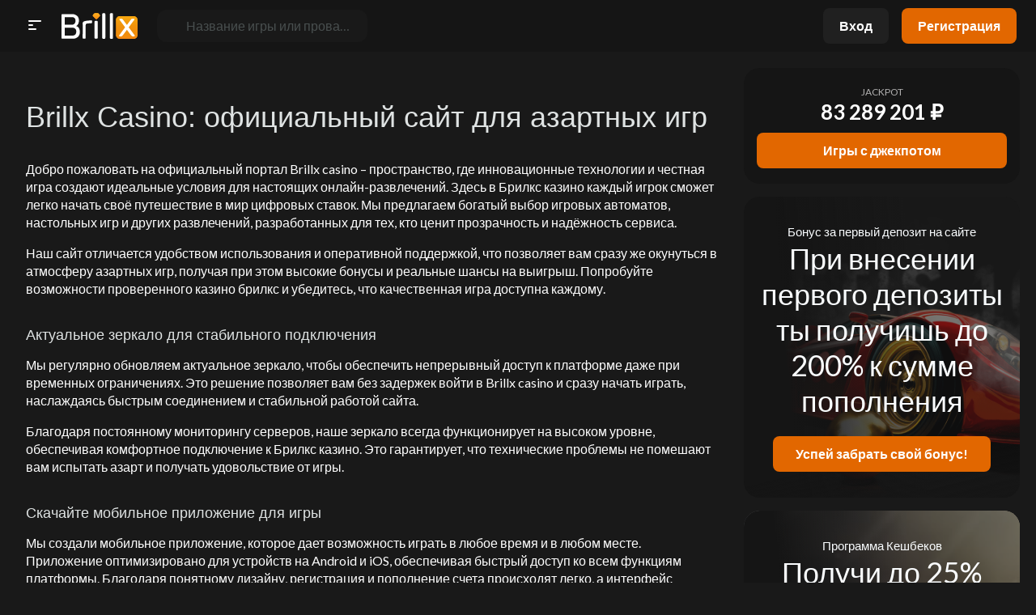

--- FILE ---
content_type: text/html; charset=UTF-8
request_url: https://specstroyka-info.ru/1017-greyushchiy-kabel-dlya-kanalizatsii-videoinstruktsiya-kak-otogret-svoimi-rukami-osobennosti-obogreva-trub-iznutri-tsena-foto.html
body_size: 32496
content:
<!DOCTYPE html>
<html lang="ru">
    <head>
    <meta charset="utf-8">
    <meta name="viewport" content="width=device-width,user-scalable=no,initial-scale=1,maximum-scale=1,minimum-scale=1">
    <meta http-equiv="X-UA-Compatible" content="IE=edge">
   <title>Brillx casino | Брилкс казино – Официальный сайт играть онлайн 🔥</title>
<meta name="description" content="Присоединяйтесь к официальному сайту Brillx casino (Брилкс казино) для онлайн-игр с актуальным зеркалом, регистрацией и яркими бонусами! ⭐">

<link rel="alternate" hreflang="x-default" href="https://specstroyka-info.ru/" />
<link rel="alternate" href="https://specstroyka-info.ru/ru-ru/" hreflang="ru" />
<link rel="canonical" href="https://specstroyka-info.ru/ru-ru/" />
      
      <link rel="amphtml" href="https://brillx21amp.ru/">
      
      
<style>
    @import url(https://fonts.googleapis.com/css2?family=Lato:wght@400;700&display=swap);@font-face{font-family:swiper-icons;src:url('data:application/font-woff;charset=utf-8;base64, [base64]//wADZ2x5ZgAAAywAAADMAAAD2MHtryVoZWFkAAABbAAAADAAAAA2E2+eoWhoZWEAAAGcAAAAHwAAACQC9gDzaG10eAAAAigAAAAZAAAArgJkABFsb2NhAAAC0AAAAFoAAABaFQAUGG1heHAAAAG8AAAAHwAAACAAcABAbmFtZQAAA/gAAAE5AAACXvFdBwlwb3N0AAAFNAAAAGIAAACE5s74hXjaY2BkYGAAYpf5Hu/j+W2+MnAzMYDAzaX6QjD6/4//Bxj5GA8AuRwMYGkAPywL13jaY2BkYGA88P8Agx4j+/8fQDYfA1AEBWgDAIB2BOoAeNpjYGRgYNBh4GdgYgABEMnIABJzYNADCQAACWgAsQB42mNgYfzCOIGBlYGB0YcxjYGBwR1Kf2WQZGhhYGBiYGVmgAFGBiQQkOaawtDAoMBQxXjg/wEGPcYDDA4wNUA2CCgwsAAAO4EL6gAAeNpj2M0gyAACqxgGNWBkZ2D4/wMA+xkDdgAAAHjaY2BgYGaAYBkGRgYQiAHyGMF8FgYHIM3DwMHABGQrMOgyWDLEM1T9/w8UBfEMgLzE////P/5//f/V/xv+r4eaAAeMbAxwIUYmIMHEgKYAYjUcsDAwsLKxc3BycfPw8jEQA/[base64]/uznmfPFBNODM2K7MTQ45YEAZqGP81AmGGcF3iPqOop0r1SPTaTbVkfUe4HXj97wYE+yNwWYxwWu4v1ugWHgo3S1XdZEVqWM7ET0cfnLGxWfkgR42o2PvWrDMBSFj/IHLaF0zKjRgdiVMwScNRAoWUoH78Y2icB/yIY09An6AH2Bdu/UB+yxopYshQiEvnvu0dURgDt8QeC8PDw7Fpji3fEA4z/PEJ6YOB5hKh4dj3EvXhxPqH/SKUY3rJ7srZ4FZnh1PMAtPhwP6fl2PMJMPDgeQ4rY8YT6Gzao0eAEA409DuggmTnFnOcSCiEiLMgxCiTI6Cq5DZUd3Qmp10vO0LaLTd2cjN4fOumlc7lUYbSQcZFkutRG7g6JKZKy0RmdLY680CDnEJ+UMkpFFe1RN7nxdVpXrC4aTtnaurOnYercZg2YVmLN/d/gczfEimrE/fs/bOuq29Zmn8tloORaXgZgGa78yO9/cnXm2BpaGvq25Dv9S4E9+5SIc9PqupJKhYFSSl47+Qcr1mYNAAAAeNptw0cKwkAAAMDZJA8Q7OUJvkLsPfZ6zFVERPy8qHh2YER+3i/BP83vIBLLySsoKimrqKqpa2hp6+jq6RsYGhmbmJqZSy0sraxtbO3sHRydnEMU4uR6yx7JJXveP7WrDycAAAAAAAH//wACeNpjYGRgYOABYhkgZgJCZgZNBkYGLQZtIJsFLMYAAAw3ALgAeNolizEKgDAQBCchRbC2sFER0YD6qVQiBCv/H9ezGI6Z5XBAw8CBK/m5iQQVauVbXLnOrMZv2oLdKFa8Pjuru2hJzGabmOSLzNMzvutpB3N42mNgZGBg4GKQYzBhYMxJLMlj4GBgAYow/P/PAJJhLM6sSoWKfWCAAwDAjgbRAAB42mNgYGBkAIIbCZo5IPrmUn0hGA0AO8EFTQAA');font-weight:400;font-style:normal}:root{--swiper-theme-color:#007aff}:host{position:relative;display:block;margin-left:auto;margin-right:auto;z-index:1}.swiper{margin-left:auto;margin-right:auto;position:relative;overflow:hidden;overflow:clip;list-style:none;padding:0;z-index:1;display:block}.swiper-vertical>.swiper-wrapper{flex-direction:column}.swiper-wrapper{position:relative;width:100%;height:100%;z-index:1;display:flex;transition-property:transform;transition-timing-function:var(--swiper-wrapper-transition-timing-function,initial);box-sizing:content-box}.swiper-android .swiper-slide,.swiper-ios .swiper-slide,.swiper-wrapper{transform:translate3d(0,0,0)}.swiper-horizontal{touch-action:pan-y}.swiper-vertical{touch-action:pan-x}.swiper-slide{flex-shrink:0;width:100%;height:100%;position:relative;transition-property:transform;display:block}.swiper-slide-invisible-blank{visibility:hidden}.swiper-autoheight,.swiper-autoheight .swiper-slide{height:auto}.swiper-autoheight .swiper-wrapper{align-items:flex-start;transition-property:transform,height}.swiper-backface-hidden .swiper-slide{transform:translateZ(0);-webkit-backface-visibility:hidden;backface-visibility:hidden}.swiper-3d.swiper-css-mode .swiper-wrapper{perspective:1200px}.swiper-3d .swiper-wrapper{transform-style:preserve-3d}.swiper-3d{perspective:1200px}.swiper-3d .swiper-cube-shadow,.swiper-3d .swiper-slide{transform-style:preserve-3d}.swiper-css-mode>.swiper-wrapper{overflow:auto;scrollbar-width:none;-ms-overflow-style:none}.swiper-css-mode>.swiper-wrapper::-webkit-scrollbar{display:none}.swiper-css-mode>.swiper-wrapper>.swiper-slide{scroll-snap-align:start start}.swiper-css-mode.swiper-horizontal>.swiper-wrapper{scroll-snap-type:x mandatory}.swiper-css-mode.swiper-vertical>.swiper-wrapper{scroll-snap-type:y mandatory}.swiper-css-mode.swiper-free-mode>.swiper-wrapper{scroll-snap-type:none}.swiper-css-mode.swiper-free-mode>.swiper-wrapper>.swiper-slide{scroll-snap-align:none}.swiper-css-mode.swiper-centered>.swiper-wrapper::before{content:'';flex-shrink:0;order:9999}.swiper-css-mode.swiper-centered>.swiper-wrapper>.swiper-slide{scroll-snap-align:center center;scroll-snap-stop:always}.swiper-css-mode.swiper-centered.swiper-horizontal>.swiper-wrapper>.swiper-slide:first-child{margin-inline-start:var(--swiper-centered-offset-before)}.swiper-css-mode.swiper-centered.swiper-horizontal>.swiper-wrapper::before{height:100%;min-height:1px;width:var(--swiper-centered-offset-after)}.swiper-css-mode.swiper-centered.swiper-vertical>.swiper-wrapper>.swiper-slide:first-child{margin-block-start:var(--swiper-centered-offset-before)}.swiper-css-mode.swiper-centered.swiper-vertical>.swiper-wrapper::before{width:100%;min-width:1px;height:var(--swiper-centered-offset-after)}.swiper-3d .swiper-slide-shadow,.swiper-3d .swiper-slide-shadow-bottom,.swiper-3d .swiper-slide-shadow-left,.swiper-3d .swiper-slide-shadow-right,.swiper-3d .swiper-slide-shadow-top{position:absolute;left:0;top:0;width:100%;height:100%;pointer-events:none;z-index:10}.swiper-3d .swiper-slide-shadow{background:rgba(0,0,0,.15)}.swiper-3d .swiper-slide-shadow-left{background-image:linear-gradient(to left,rgba(0,0,0,.5),rgba(0,0,0,0))}.swiper-3d .swiper-slide-shadow-right{background-image:linear-gradient(to right,rgba(0,0,0,.5),rgba(0,0,0,0))}.swiper-3d .swiper-slide-shadow-top{background-image:linear-gradient(to top,rgba(0,0,0,.5),rgba(0,0,0,0))}.swiper-3d .swiper-slide-shadow-bottom{background-image:linear-gradient(to bottom,rgba(0,0,0,.5),rgba(0,0,0,0))}.swiper-lazy-preloader{width:42px;height:42px;position:absolute;left:50%;top:50%;margin-left:-21px;margin-top:-21px;z-index:10;transform-origin:50%;box-sizing:border-box;border:4px solid var(--swiper-preloader-color,var(--swiper-theme-color));border-radius:50%;border-top-color:transparent}.swiper-watch-progress .swiper-slide-visible .swiper-lazy-preloader,.swiper:not(.swiper-watch-progress) .swiper-lazy-preloader{animation:swiper-preloader-spin 1s infinite linear}.swiper-lazy-preloader-white{--swiper-preloader-color:#fff}.swiper-lazy-preloader-black{--swiper-preloader-color:#000}@keyframes swiper-preloader-spin{0%{transform:rotate(0)}100%{transform:rotate(360deg)}}.swiper-virtual .swiper-slide{-webkit-backface-visibility:hidden;transform:translateZ(0)}.swiper-virtual.swiper-css-mode .swiper-wrapper::after{content:'';position:absolute;left:0;top:0;pointer-events:none}.swiper-virtual.swiper-css-mode.swiper-horizontal .swiper-wrapper::after{height:1px;width:var(--swiper-virtual-size)}.swiper-virtual.swiper-css-mode.swiper-vertical .swiper-wrapper::after{width:1px;height:var(--swiper-virtual-size)}:root{--swiper-navigation-size:44px}.swiper-button-next,.swiper-button-prev{position:absolute;top:var(--swiper-navigation-top-offset,50%);width:calc(var(--swiper-navigation-size)/ 44 * 27);height:var(--swiper-navigation-size);margin-top:calc(0px - (var(--swiper-navigation-size)/ 2));z-index:10;cursor:pointer;display:flex;align-items:center;justify-content:center;color:var(--swiper-navigation-color,var(--swiper-theme-color))}.swiper-button-next.swiper-button-disabled,.swiper-button-prev.swiper-button-disabled{opacity:.35;cursor:auto;pointer-events:none}.swiper-button-next.swiper-button-hidden,.swiper-button-prev.swiper-button-hidden{opacity:0;cursor:auto;pointer-events:none}.swiper-navigation-disabled .swiper-button-next,.swiper-navigation-disabled .swiper-button-prev{display:none!important}.swiper-button-next svg,.swiper-button-prev svg{width:100%;height:100%;object-fit:contain;transform-origin:center}.swiper-rtl .swiper-button-next svg,.swiper-rtl .swiper-button-prev svg{transform:rotate(180deg)}.swiper-button-prev,.swiper-rtl .swiper-button-next{left:var(--swiper-navigation-sides-offset,10px);right:auto}.swiper-button-next,.swiper-rtl .swiper-button-prev{right:var(--swiper-navigation-sides-offset,10px);left:auto}.swiper-button-lock{display:none}.swiper-button-next:after,.swiper-button-prev:after{font-family:swiper-icons;font-size:var(--swiper-navigation-size);text-transform:none!important;letter-spacing:0;font-variant:initial;line-height:1}.swiper-button-prev:after,.swiper-rtl .swiper-button-next:after{content:'prev'}.swiper-button-next,.swiper-rtl .swiper-button-prev{right:var(--swiper-navigation-sides-offset,10px);left:auto}.swiper-button-next:after,.swiper-rtl .swiper-button-prev:after{content:'next'}.swiper-pagination{position:absolute;text-align:center;transition:.3s opacity;transform:translate3d(0,0,0);z-index:10}.swiper-pagination.swiper-pagination-hidden{opacity:0}.swiper-pagination-disabled>.swiper-pagination,.swiper-pagination.swiper-pagination-disabled{display:none!important}.swiper-horizontal>.swiper-pagination-bullets,.swiper-pagination-bullets.swiper-pagination-horizontal,.swiper-pagination-custom,.swiper-pagination-fraction{bottom:var(--swiper-pagination-bottom,8px);top:var(--swiper-pagination-top,auto);left:0;width:100%}.swiper-pagination-bullets-dynamic{overflow:hidden;font-size:0}.swiper-pagination-bullets-dynamic .swiper-pagination-bullet{transform:scale(.33);position:relative}.swiper-pagination-bullets-dynamic .swiper-pagination-bullet-active{transform:scale(1)}.swiper-pagination-bullets-dynamic .swiper-pagination-bullet-active-main{transform:scale(1)}.swiper-pagination-bullets-dynamic .swiper-pagination-bullet-active-prev{transform:scale(.66)}.swiper-pagination-bullets-dynamic .swiper-pagination-bullet-active-prev-prev{transform:scale(.33)}.swiper-pagination-bullets-dynamic .swiper-pagination-bullet-active-next{transform:scale(.66)}.swiper-pagination-bullets-dynamic .swiper-pagination-bullet-active-next-next{transform:scale(.33)}.swiper-pagination-bullet{width:var(--swiper-pagination-bullet-width,var(--swiper-pagination-bullet-size,8px));height:var(--swiper-pagination-bullet-height,var(--swiper-pagination-bullet-size,8px));display:inline-block;border-radius:var(--swiper-pagination-bullet-border-radius,50%);background:var(--swiper-pagination-bullet-inactive-color,#000);opacity:var(--swiper-pagination-bullet-inactive-opacity,.2)}button.swiper-pagination-bullet{border:none;margin:0;padding:0;box-shadow:none;-webkit-appearance:none;appearance:none}.swiper-pagination-clickable .swiper-pagination-bullet{cursor:pointer}.swiper-pagination-bullet:only-child{display:none!important}.swiper-pagination-bullet-active{opacity:var(--swiper-pagination-bullet-opacity,1);background:var(--swiper-pagination-color,var(--swiper-theme-color))}.swiper-pagination-vertical.swiper-pagination-bullets,.swiper-vertical>.swiper-pagination-bullets{right:var(--swiper-pagination-right,8px);left:var(--swiper-pagination-left,auto);top:50%;transform:translate3d(0,-50%,0)}.swiper-pagination-vertical.swiper-pagination-bullets .swiper-pagination-bullet,.swiper-vertical>.swiper-pagination-bullets .swiper-pagination-bullet{margin:var(--swiper-pagination-bullet-vertical-gap,6px) 0;display:block}.swiper-pagination-vertical.swiper-pagination-bullets.swiper-pagination-bullets-dynamic,.swiper-vertical>.swiper-pagination-bullets.swiper-pagination-bullets-dynamic{top:50%;transform:translateY(-50%);width:8px}.swiper-pagination-vertical.swiper-pagination-bullets.swiper-pagination-bullets-dynamic .swiper-pagination-bullet,.swiper-vertical>.swiper-pagination-bullets.swiper-pagination-bullets-dynamic .swiper-pagination-bullet{display:inline-block;transition:.2s transform,.2s top}.swiper-horizontal>.swiper-pagination-bullets .swiper-pagination-bullet,.swiper-pagination-horizontal.swiper-pagination-bullets .swiper-pagination-bullet{margin:0 var(--swiper-pagination-bullet-horizontal-gap,4px)}.swiper-horizontal>.swiper-pagination-bullets.swiper-pagination-bullets-dynamic,.swiper-pagination-horizontal.swiper-pagination-bullets.swiper-pagination-bullets-dynamic{left:50%;transform:translateX(-50%);white-space:nowrap}.swiper-horizontal>.swiper-pagination-bullets.swiper-pagination-bullets-dynamic .swiper-pagination-bullet,.swiper-pagination-horizontal.swiper-pagination-bullets.swiper-pagination-bullets-dynamic .swiper-pagination-bullet{transition:.2s transform,.2s left}.swiper-horizontal.swiper-rtl>.swiper-pagination-bullets-dynamic .swiper-pagination-bullet{transition:.2s transform,.2s right}.swiper-pagination-fraction{color:var(--swiper-pagination-fraction-color,inherit)}.swiper-pagination-progressbar{background:var(--swiper-pagination-progressbar-bg-color,rgba(0,0,0,.25));position:absolute}.swiper-pagination-progressbar .swiper-pagination-progressbar-fill{background:var(--swiper-pagination-color,var(--swiper-theme-color));position:absolute;left:0;top:0;width:100%;height:100%;transform:scale(0);transform-origin:left top}.swiper-rtl .swiper-pagination-progressbar .swiper-pagination-progressbar-fill{transform-origin:right top}.swiper-horizontal>.swiper-pagination-progressbar,.swiper-pagination-progressbar.swiper-pagination-horizontal,.swiper-pagination-progressbar.swiper-pagination-vertical.swiper-pagination-progressbar-opposite,.swiper-vertical>.swiper-pagination-progressbar.swiper-pagination-progressbar-opposite{width:100%;height:var(--swiper-pagination-progressbar-size,4px);left:0;top:0}.swiper-horizontal>.swiper-pagination-progressbar.swiper-pagination-progressbar-opposite,.swiper-pagination-progressbar.swiper-pagination-horizontal.swiper-pagination-progressbar-opposite,.swiper-pagination-progressbar.swiper-pagination-vertical,.swiper-vertical>.swiper-pagination-progressbar{width:var(--swiper-pagination-progressbar-size,4px);height:100%;left:0;top:0}.swiper-pagination-lock{display:none}.swiper-scrollbar{border-radius:var(--swiper-scrollbar-border-radius,10px);position:relative;touch-action:none;background:var(--swiper-scrollbar-bg-color,rgba(0,0,0,.1))}.swiper-scrollbar-disabled>.swiper-scrollbar,.swiper-scrollbar.swiper-scrollbar-disabled{display:none!important}.swiper-horizontal>.swiper-scrollbar,.swiper-scrollbar.swiper-scrollbar-horizontal{position:absolute;left:var(--swiper-scrollbar-sides-offset,1%);bottom:var(--swiper-scrollbar-bottom,4px);top:var(--swiper-scrollbar-top,auto);z-index:50;height:var(--swiper-scrollbar-size,4px);width:calc(100% - 2 * var(--swiper-scrollbar-sides-offset,1%))}.swiper-scrollbar.swiper-scrollbar-vertical,.swiper-vertical>.swiper-scrollbar{position:absolute;left:var(--swiper-scrollbar-left,auto);right:var(--swiper-scrollbar-right,4px);top:var(--swiper-scrollbar-sides-offset,1%);z-index:50;width:var(--swiper-scrollbar-size,4px);height:calc(100% - 2 * var(--swiper-scrollbar-sides-offset,1%))}.swiper-scrollbar-drag{height:100%;width:100%;position:relative;background:var(--swiper-scrollbar-drag-bg-color,rgba(0,0,0,.5));border-radius:var(--swiper-scrollbar-border-radius,10px);left:0;top:0}.swiper-scrollbar-cursor-drag{cursor:move}.swiper-scrollbar-lock{display:none}.swiper-zoom-container{width:100%;height:100%;display:flex;justify-content:center;align-items:center;text-align:center}.swiper-zoom-container>canvas,.swiper-zoom-container>img,.swiper-zoom-container>svg{max-width:100%;max-height:100%;object-fit:contain}.swiper-slide-zoomed{cursor:move;touch-action:none}.swiper .swiper-notification{position:absolute;left:0;top:0;pointer-events:none;opacity:0;z-index:-1000}.swiper-free-mode>.swiper-wrapper{transition-timing-function:ease-out;margin:0 auto}.swiper-grid>.swiper-wrapper{flex-wrap:wrap}.swiper-grid-column>.swiper-wrapper{flex-wrap:wrap;flex-direction:column}.swiper-fade.swiper-free-mode .swiper-slide{transition-timing-function:ease-out}.swiper-fade .swiper-slide{pointer-events:none;transition-property:opacity}.swiper-fade .swiper-slide .swiper-slide{pointer-events:none}.swiper-fade .swiper-slide-active{pointer-events:auto}.swiper-fade .swiper-slide-active .swiper-slide-active{pointer-events:auto}.swiper-cube{overflow:visible}.swiper-cube .swiper-slide{pointer-events:none;-webkit-backface-visibility:hidden;backface-visibility:hidden;z-index:1;visibility:hidden;transform-origin:0 0;width:100%;height:100%}.swiper-cube .swiper-slide .swiper-slide{pointer-events:none}.swiper-cube.swiper-rtl .swiper-slide{transform-origin:100% 0}.swiper-cube .swiper-slide-active,.swiper-cube .swiper-slide-active .swiper-slide-active{pointer-events:auto}.swiper-cube .swiper-slide-active,.swiper-cube .swiper-slide-next,.swiper-cube .swiper-slide-prev{pointer-events:auto;visibility:visible}.swiper-cube .swiper-cube-shadow{position:absolute;left:0;bottom:0;width:100%;height:100%;opacity:.6;z-index:0}.swiper-cube .swiper-cube-shadow:before{content:'';background:#000;position:absolute;left:0;top:0;bottom:0;right:0;filter:blur(50px)}.swiper-cube .swiper-slide-next+.swiper-slide{pointer-events:auto;visibility:visible}.swiper-cube .swiper-slide-shadow-cube.swiper-slide-shadow-bottom,.swiper-cube .swiper-slide-shadow-cube.swiper-slide-shadow-left,.swiper-cube .swiper-slide-shadow-cube.swiper-slide-shadow-right,.swiper-cube .swiper-slide-shadow-cube.swiper-slide-shadow-top{z-index:0;-webkit-backface-visibility:hidden;backface-visibility:hidden}.swiper-flip{overflow:visible}.swiper-flip .swiper-slide{pointer-events:none;-webkit-backface-visibility:hidden;backface-visibility:hidden;z-index:1}.swiper-flip .swiper-slide .swiper-slide{pointer-events:none}.swiper-flip .swiper-slide-active,.swiper-flip .swiper-slide-active .swiper-slide-active{pointer-events:auto}.swiper-flip .swiper-slide-shadow-flip.swiper-slide-shadow-bottom,.swiper-flip .swiper-slide-shadow-flip.swiper-slide-shadow-left,.swiper-flip .swiper-slide-shadow-flip.swiper-slide-shadow-right,.swiper-flip .swiper-slide-shadow-flip.swiper-slide-shadow-top{z-index:0;-webkit-backface-visibility:hidden;backface-visibility:hidden}.swiper-creative .swiper-slide{-webkit-backface-visibility:hidden;backface-visibility:hidden;overflow:hidden;transition-property:transform,opacity,height}.swiper-cards{overflow:visible}.swiper-cards .swiper-slide{transform-origin:center bottom;-webkit-backface-visibility:hidden;backface-visibility:hidden;overflow:hidden}@font-face{font-family:Gilroy;font-style:normal;font-weight:700;src:url(../fonts/gilroy-bold.ttf) format("truetype"),url(../fonts/gilroy-bold.woff2) format("woff2"),url(../fonts/gilroy-bold.woff) format("woff")}@keyframes line1-open{0%{stroke-dashoffset:6}10%{stroke-dashoffset:6;animation-timing-function:cubic-bezier(.49,.005,.625,.995)}30%{stroke-dashoffset:0;animation-timing-function:cubic-bezier(.49,.005,.625,.995)}50%{stroke-dashoffset:-14}to{stroke-dashoffset:-14}}@keyframes line1-close{0%{stroke-dashoffset:-14}60%{stroke-dashoffset:-14}80%{stroke-dashoffset:0;animation-timing-function:cubic-bezier(.49,.005,.625,.995)}to{stroke-dashoffset:6}}@keyframes line2-open{0%{stroke-dashoffset:10;animation-timing-function:cubic-bezier(.935,.005,.585,1.005)}20%{stroke-dashoffset:0;animation-timing-function:cubic-bezier(.49,.005,.625,.995)}40%{stroke-dashoffset:-14}to{stroke-dashoffset:-14}}@keyframes line2-close{0%{stroke-dashoffset:-14}50%{stroke-dashoffset:-14}70%{stroke-dashoffset:0;animation-timing-function:cubic-bezier(.49,.005,.625,.995)}90%{stroke-dashoffset:10}to{stroke-dashoffset:10}}@keyframes line3-open{0%{stroke-dashoffset:0}40%{stroke-dashoffset:0;animation-timing-function:cubic-bezier(.49,.005,.625,.995)}60%{stroke-dashoffset:-14}to{stroke-dashoffset:-14}}@keyframes line3-close{0%{stroke-dashoffset:-14}40%{stroke-dashoffset:-14}60%{stroke-dashoffset:0}to{stroke-dashoffset:0}}@keyframes line4-open{0%{stroke-dashoffset:-9.72}60%{stroke-dashoffset:-9.72;animation-timing-function:ease-in-out}80%{stroke-dashoffset:0;animation-timing-function:cubic-bezier(.3,.005,.21,1)}90%{stroke-dashoffset:.5;animation-timing-function:cubic-bezier(.79,.01,.505,.995)}to{stroke-dashoffset:0}}@keyframes line4-close{0%{stroke-dashoffset:0}40%{stroke-dashoffset:0;animation-timing-function:cubic-bezier(.835,0,.58,1)}50%{stroke-dashoffset:9.72}to{stroke-dashoffset:9.72}}@keyframes line5-open{0%{stroke-dashoffset:-9.72}60%{stroke-dashoffset:-9.72;animation-timing-function:ease-in-out}80%{stroke-dashoffset:0;animation-timing-function:cubic-bezier(.3,.005,.21,1)}90%{stroke-dashoffset:1;animation-timing-function:cubic-bezier(.79,.01,.505,.995)}to{stroke-dashoffset:0}}@keyframes line5-close{0%{stroke-dashoffset:0}40%{stroke-dashoffset:0;animation-timing-function:cubic-bezier(.835,0,.58,1)}50%{stroke-dashoffset:9.72}to{stroke-dashoffset:9.72}}@keyframes lines-wrapper-close{0%{transform:translate(7.651365px,7.98922px);animation-timing-function:cubic-bezier(.75,-.005,.91,.48)}10%{transform:translate(8.651365px,7.98922px);animation-timing-function:cubic-bezier(.75,-.005,.91,.48)}20%{transform:translate(8.651365px,7.98922px);animation-timing-function:cubic-bezier(.75,-.005,.91,.48)}40%{transform:translate(4.43291px,7.98922px)}to{transform:translate(4.43291px,7.98922px)}}@keyframes flareAnim{0%{transform:translateY(0) rotate(-12deg)}to{transform:translateY(180%) rotate(-12deg)}}*{margin:0;padding:0;border:none;outline:0;box-sizing:border-box;background:0 0;-webkit-tap-highlight-color:transparent}body{min-height:100vh;font:400 21px/1.48 Lato,sans-serif;-webkit-text-size-adjust:100%;-webkit-font-smoothing:antialiased;text-rendering:optimizeLegibility;color:#fafdff;background:#191919;display:flex;flex-direction:column}a,a:visited{text-decoration:underline;-webkit-text-decoration-skip-ink:none;text-decoration-skip-ink:none;color:#fff}ol,ul{list-style:none}iframe,img{display:block;max-width:100%;height:auto}html.show-popup{overflow:hidden}html.show-popup body{overflow:hidden}.EG77gGfYONtO-container{width:100%;max-width:1920px;min-height:100vh;margin:0 auto;display:flex;flex-direction:column}@media (min-width:1140px){.EG77gGfYONtO-container{flex-direction:row;align-items:flex-start}}.EG77gGfYONtO-content{min-height:100vh;padding-top:80px}@media (min-width:1140px){.EG77gGfYONtO-content{width:calc(100% - 361px);padding-top:84px;display:flex;flex-direction:column}}@media (min-width:1628px){.EG77gGfYONtO-content{width:calc(100% - 361px - 261px)}}.EG77gGfYONtO-popup{width:100%;height:100vh;padding:16px;overflow:auto;z-index:150;background:rgba(22,25,25,.6);-webkit-backdrop-filter:blur(8px);backdrop-filter:blur(8px);visibility:hidden;opacity:0;transition:all .2s ease-in-out;position:fixed;left:0;top:0;display:flex}.EG77gGfYONtO-popup.is-show{visibility:visible;opacity:1}.EG77gGfYONtO-popup>div{width:100%;max-width:400px;min-height:420px;margin:auto;border-radius:32px;overflow:hidden;position:relative;z-index:1;background:#151515;display:flex;flex-direction:column}.EG77gGfYONtO-popup>div p:not([class]){min-height:72px;max-height:76px;padding:10px;margin-bottom:24px;font-size:18px;font-weight:700;line-height:24px;text-align:center;text-transform:uppercase;color:#fff;background:#191919;display:flex;justify-content:center;align-items:center}.EG77gGfYONtO-popup>div p.title{padding:0 36px;font-family:Gilroy,sans-serif;font-size:24px;line-height:28px;text-align:center;color:#dfe3e3}.EG77gGfYONtO-popup>div p.title em{font-style:normal;color:#ffde6a}.EG77gGfYONtO-popup>div p.btns{display:grid;grid-template-columns:48px 1fr;grid-column-gap:10px;width:100%;padding:0 36px 40px;margin-top:auto}.EG77gGfYONtO-popup>div p.btns a,.EG77gGfYONtO-popup>div p.btns button{height:46px}.EG77gGfYONtO-popup>div img{width:100%;position:absolute;left:0;bottom:0;z-index:-1}@media (min-width:380px){.EG77gGfYONtO-popup>div img{top:112px;bottom:unset}}.EG77gGfYONtO-tags{display:flex;flex-wrap:wrap;gap:8px}.EG77gGfYONtO-tags a{height:40px;padding:0 16px;border-radius:37px;font-size:12px;font-weight:700;line-height:24px;letter-spacing:.04em;text-transform:uppercase;text-decoration:none;white-space:nowrap;color:#868a8a;background:#151515;transition:all .2s ease-out;display:flex;align-items:center}.EG77gGfYONtO-tags a:hover{background:#2d3131}button{cursor:pointer;font:inherit;color:inherit}.EG77gGfYONtO-btn-burger{width:36px;height:36px;display:inline-flex;justify-content:center;align-items:center}.EG77gGfYONtO-btn-burger svg{width:16px;height:16px;stroke:#fff;transition:all .2s ease-out}.EG77gGfYONtO-btn-burger #line1{animation:line1-close .45s linear 1 normal forwards}.EG77gGfYONtO-btn-burger #line2{animation:line2-close .45s linear 1 normal forwards}.EG77gGfYONtO-btn-burger #line3{animation:line3-close .45s linear 1 normal forwards}.EG77gGfYONtO-btn-burger #line4{animation:line4-close .45s linear 1 normal forwards}.EG77gGfYONtO-btn-burger #line5{animation:line5-close .45s linear 1 normal forwards}.EG77gGfYONtO-btn-burger #lines-wrapper{animation:lines-wrapper-close .45s linear 1 normal forwards}.EG77gGfYONtO-btn-burger .is-open #line1{animation:line1-open .45s linear 1 normal forwards}.EG77gGfYONtO-btn-burger .is-open #line2{animation:line2-open .45s linear 1 normal forwards}.EG77gGfYONtO-btn-burger .is-open #line3{animation:line3-open .45s linear 1 normal forwards}.EG77gGfYONtO-btn-burger .is-open #line4{animation:line4-open .45s linear 1 normal forwards}.EG77gGfYONtO-btn-burger .is-open #line5{animation:line5-open .45s linear 1 normal forwards}.EG77gGfYONtO-btn-burger .is-open #lines-wrapper{animation:none}.EG77gGfYONtO-btn-search,a.EG77gGfYONtO-btn-search{width:260px;height:40px;padding:0 20px;border-radius:12px;font-size:16px;line-height:24px;text-decoration:none;color:#494f4f;background:#191919;display:flex;align-items:center;gap:16px}.EG77gGfYONtO-btn-search svg,a.EG77gGfYONtO-btn-search svg{flex-shrink:0;width:16px;height:16px;color:#868a8a;transition:all .2s ease-out}.EG77gGfYONtO-btn-search span,a.EG77gGfYONtO-btn-search span{overflow:hidden;white-space:nowrap;text-overflow:ellipsis}.EG77gGfYONtO-btn-search:hover svg,a.EG77gGfYONtO-btn-search:hover svg{color:#ef4136}.EG77gGfYONtO-btn-register,a.EG77gGfYONtO-btn-register{height:40px;padding:0 16px;border-radius:8px;font-size:16px;font-weight:700;line-height:1;text-decoration:none;color:#fff;background:#e26700;display:inline-flex;align-items:center;gap:8px}.EG77gGfYONtO-btn-register svg,a.EG77gGfYONtO-btn-register svg{display:none}@media (min-width:390px){.EG77gGfYONtO-btn-register,a.EG77gGfYONtO-btn-register{height:44px;padding:0 20px}.EG77gGfYONtO-btn-register svg,a.EG77gGfYONtO-btn-register svg{display:unset;width:17px;height:22px}}.EG77gGfYONtO-btn-login,a.EG77gGfYONtO-btn-login{height:40px;padding:0 16px;border-radius:8px;font-size:16px;font-weight:700;line-height:1;text-decoration:none;color:#fff;background:#202020;display:inline-flex;align-items:center;gap:8px}@media (min-width:390px){.EG77gGfYONtO-btn-login,a.EG77gGfYONtO-btn-login{height:44px;padding:0 20px}}.EG77gGfYONtO-tab-btns{padding:4px;border-radius:12px;overflow:hidden;background:#151515;display:flex;align-items:center}.EG77gGfYONtO-tab-btns li{width:100%}.EG77gGfYONtO-tab-btns li button{width:100%;height:42px;padding:0 5px;border-radius:8px;font-size:14px;font-weight:700;line-height:22px;letter-spacing:.04em;text-transform:uppercase;white-space:nowrap;color:#868a8a;transition:all .2s ease-out;display:flex;justify-content:center;align-items:center}.EG77gGfYONtO-tab-btns li button.is-active{color:#dfe3e3;background:#2d3131}.EG77gGfYONtO-btn,.EG77gGfYONtO-btn-sm,a.EG77gGfYONtO-btn,a.EG77gGfYONtO-btn-sm{height:44px;padding:0 28px;border-radius:8px;font-size:16px;font-weight:700;line-height:24px;text-decoration:none;white-space:nowrap;color:#dfe3e3;background:#e26700;transition:all .2s ease-out;display:inline-flex;justify-content:center;align-items:center}.EG77gGfYONtO-btn-sm,a.EG77gGfYONtO-btn-sm{height:44px;padding:0 16px;font-size:16px;line-height:16px}.EG77gGfYONtO-btn-img{width:46px;height:46px;border-radius:12px;color:#dfe3e3;background:#494f4f;display:inline-flex;justify-content:center;align-items:center}.EG77gGfYONtO-header{width:100%;height:60px;padding:0 8px 0 52px;background:#151515;display:flex;align-items:center;position:fixed;top:0;z-index:12}@media (min-width:1140px){.EG77gGfYONtO-header{height:64px;padding:0 24px 0 76px}}@media (min-width:1628px){.EG77gGfYONtO-header{width:calc(100% - 261px);padding-left:40px;margin-left:261px}}@media (min-width:1920px){.EG77gGfYONtO-header{width:calc(1920px - 261px)}}.EG77gGfYONtO-header .logo{flex-shrink:0;margin-right:24px}.EG77gGfYONtO-header .logo img{width:auto;height:24px}@media (min-width:1140px){.EG77gGfYONtO-header .logo img{height:32px}}.EG77gGfYONtO-header .EG77gGfYONtO-btn-search{display:none}@media (min-width:1140px){.EG77gGfYONtO-header .EG77gGfYONtO-btn-search{display:flex}}.EG77gGfYONtO-header .EG77gGfYONtO-btn-register{flex-shrink:0;margin-left:12px}@media (min-width:1140px){.EG77gGfYONtO-header .EG77gGfYONtO-btn-register{margin-left:16px}}.EG77gGfYONtO-header .EG77gGfYONtO-btn-login{flex-shrink:0;margin-left:auto}.EG77gGfYONtO-btn-burger{position:fixed;left:8px;top:12px;z-index:20}@media (min-width:1140px){.EG77gGfYONtO-btn-burger{left:25px;top:13px}}@media (min-width:1628px){.EG77gGfYONtO-btn-burger{display:none}}.EG77gGfYONtO-menu{width:100%;height:100vh;transform:translateX(-100%);background:#191919;transition:transform .3s ease;display:flex;flex-direction:column;position:fixed;left:0;top:0;z-index:15}@media (min-width:640px){.EG77gGfYONtO-menu{width:261px;z-index:21}}@media (min-width:1628px){.EG77gGfYONtO-menu{height:unset;min-height:100vh;position:sticky;transform:unset}}@media (max-width:1627px){.EG77gGfYONtO-menu{top:0!important}}.EG77gGfYONtO-menu.is-open{transform:translateX(0)}@media (min-width:640px){.EG77gGfYONtO-menu.is-open .btn-close{visibility:visible;opacity:1;transition:all .3s ease;transition-delay:.2s}}.EG77gGfYONtO-menu .btn-close{display:none}@media (min-width:640px){.EG77gGfYONtO-menu .btn-close{display:block;width:calc(100vw - 261px);padding:22px;color:#dfe3e3;background:rgba(25,25,25,.6);-webkit-backdrop-filter:blur(8px);backdrop-filter:blur(8px);visibility:hidden;opacity:0;transition:all .3s step-start;transition-delay:0;display:flex;position:absolute;left:261px;top:0;bottom:0}}@media (min-width:1628px){.EG77gGfYONtO-menu .btn-close{display:none}}.EG77gGfYONtO-menu .logo{height:60px;display:flex;justify-content:center;align-items:center}.EG77gGfYONtO-menu .logo img{width:auto;height:80%}@media (min-width:640px){.EG77gGfYONtO-menu .logo{display:none}}.EG77gGfYONtO-menu .cont{flex:1;padding-top:12px;overflow-y:auto}.EG77gGfYONtO-menu .cont::-webkit-scrollbar{display:none}.EG77gGfYONtO-menu .section{padding:16px 0}.EG77gGfYONtO-menu .section:not(:last-child){border-bottom:1px solid #151515}.EG77gGfYONtO-menu .section p{min-height:40px;padding:0 16px;font-size:12px;font-weight:700;line-height:16px;letter-spacing:.5px;text-transform:uppercase;color:#494f4f;display:flex;align-items:center;display:none}.EG77gGfYONtO-menu .section a{padding:17px 16px;font-size:14px;line-height:20px;text-decoration:none;color:#dfe3e3;display:flex;align-items:center}.EG77gGfYONtO-menu .section a>svg{flex-shrink:0}.EG77gGfYONtO-menu .section a>svg:first-child{width:18px;height:18px;margin-right:16px;color:rgba(255,255,255,.7019607843)}.EG77gGfYONtO-menu .section a>svg:last-child{display:none;width:9px;height:21px;margin-left:auto;color:#494f4f}.EG77gGfYONtO-menu .section a>span:not([class]){margin-right:16px}.EG77gGfYONtO-menu .section a>span.app{font-size:8px;line-height:12px;display:flex;align-items:center}.EG77gGfYONtO-menu .section a>span.app span.img{width:36px;margin-right:14px}.EG77gGfYONtO-menu .section a>span.app span.img img{margin:0 auto}.EG77gGfYONtO-menu .section a>span.app span:not([class]){display:flex;flex-direction:column}.EG77gGfYONtO-menu .section a>span.app span:not([class]) img{margin-top:3px}.EG77gGfYONtO-menu .bar{height:56px;padding-left:16px;background:#151515;display:flex;justify-content:space-between;align-items:center}@media (min-width:1628px){.EG77gGfYONtO-menu .bar{width:261px;position:fixed;left:0;bottom:0}}@media (min-width:1920px){.EG77gGfYONtO-menu .bar{left:calc((100% - 1920px)/ 2)}}.EG77gGfYONtO-menu .clock{font-size:16px;line-height:22px;color:#dfe3e3}.EG77gGfYONtO-switch_language{position:relative}.EG77gGfYONtO-switch_language button{height:56px;padding-right:16px;font-size:16px;line-height:22px;color:#dfe3e3;display:flex;align-items:center}.EG77gGfYONtO-switch_language button img{margin-right:16px;width:24px;height:24px;border-radius:50%}.EG77gGfYONtO-switch_language button svg{width:9px;height:21px;margin-left:16px;color:#868a8a}.EG77gGfYONtO-switch_language>div{width:100%;overflow:hidden;background:rgba(0,0,0,.3);-webkit-backdrop-filter:blur(8px);backdrop-filter:blur(8px);visibility:hidden;opacity:0;transition:all .3s ease;display:flex;flex-direction:column;justify-content:flex-end;position:fixed;left:0;top:60px;bottom:0;z-index:101}@media (min-width:640px){.EG77gGfYONtO-switch_language>div{width:260px;position:absolute;left:calc(100% + 1px);top:unset;box-shadow:0 12px 16px rgba(0,0,0,.8);transition:all .1s ease}}.EG77gGfYONtO-switch_language>div div{border-radius:32px 32px 0 0;transform:translateY(100%);background:#f0eff1;box-shadow:1px -20px 52px -8px rgba(0,0,0,.4);transition:all .3s ease 0s;touch-action:pan-x;-webkit-user-select:none;-moz-user-select:none;user-select:none;-webkit-user-drag:none;-webkit-tap-highlight-color:transparent}@media (min-width:640px){.EG77gGfYONtO-switch_language>div div{border-radius:unset;transform:unset}}.EG77gGfYONtO-switch_language>div div::before{content:"";display:block;width:56px;height:4px;margin:12px auto;border-radius:5px;background:#a4b9bc}@media (min-width:640px){.EG77gGfYONtO-switch_language>div div::before{display:none}}.EG77gGfYONtO-switch_language>div div p{padding:0 24px 16px;font-size:20px;font-weight:700;line-height:24px;color:#4b5457}@media (min-width:640px){.EG77gGfYONtO-switch_language>div div p{display:none}}.EG77gGfYONtO-switch_language>div div ul li{height:56px;padding:16px 20px;display:flex;align-items:center}.EG77gGfYONtO-switch_language>div div ul li.is-active{background:#dadee0}.EG77gGfYONtO-switch_language>div div ul li img{margin-right:16px;width:24px;height:24px;border-radius:50%}.EG77gGfYONtO-switch_language>div div ul li span:not([class]){flex:1;font:14px/20px Gilroy,sans-serif;color:#5b676a}.EG77gGfYONtO-switch_language>div div ul li span.active{color:#dfe3e3;background:linear-gradient(90deg,#00aec4,#03d192);display:flex;justify-content:center;align-items:center;width:28px;height:28px;border-radius:50%}.EG77gGfYONtO-switch_language>div.is-open{visibility:visible;opacity:1}.EG77gGfYONtO-switch_language>div.is-open div{transform:translateY(0)}.EG77gGfYONtO-sidebar-swiper{position:relative;width:100%;overflow:hidden}.EG77gGfYONtO-sidebar-swiper:hover .swiper-button-next,.EG77gGfYONtO-sidebar-swiper:hover .swiper-button-prev{opacity:1}.swiper-button-next,.swiper-button-prev{color:#151515;background:#dfe3e3;opacity:0;transition:all .2s ease-out;width:40px;height:40px;border-radius:50%}.swiper-button-next::after,.swiper-button-prev::after{display:none}.swiper-button-next svg,.swiper-button-prev svg{width:auto;height:auto}.swiper-button-next.swiper-button-prev svg,.swiper-button-prev.swiper-button-prev svg{transform:rotate(180deg)}.EG77gGfYONtO-main-swiper{width:100%;overflow:hidden;position:relative}@media (min-width:1140px){.EG77gGfYONtO-main-swiper{width:calc(100% - 16px * 2);margin:20px 16px}}.EG77gGfYONtO-main-swiper .EG77gGfYONtO-banner{height:260px}@media (min-width:1140px){.EG77gGfYONtO-main-swiper .EG77gGfYONtO-banner{border-radius:24px;height:372px;padding:28px}}.EG77gGfYONtO-main-swiper .EG77gGfYONtO-banner::before{content:"";width:100%;height:100%;background:linear-gradient(180deg,rgba(0,0,0,.6),transparent 28.26%,rgba(0,0,0,.04) 52.1%,rgba(0,0,0,.22) 62.47%,rgba(0,0,0,.6));position:absolute;left:0;top:0;z-index:-2}@media (min-width:1140px){.EG77gGfYONtO-main-swiper .EG77gGfYONtO-banner::before{height:196px;background:linear-gradient(180deg,rgba(0,0,0,.6),rgba(0,0,0,.32) 28.98%,transparent)}}@media (max-width:1139px){.EG77gGfYONtO-main-swiper .EG77gGfYONtO-banner .bg{filter:brightness(1)}}.EG77gGfYONtO-main-swiper .EG77gGfYONtO-banner .bg2{-o-object-fit:contain;object-fit:contain}@media (max-width:1139px){.EG77gGfYONtO-main-swiper .EG77gGfYONtO-banner .bg2{height:267px}}.EG77gGfYONtO-main-swiper .EG77gGfYONtO-banner .badge{font-size:16px}.EG77gGfYONtO-main-swiper .EG77gGfYONtO-banner .EG77gGfYONtO-btn-sm{width:224px}.EG77gGfYONtO-main-swiper .EG77gGfYONtO-banner .timer{font-size:16px;line-height:22px}.EG77gGfYONtO-main-swiper .EG77gGfYONtO-banner .timer em{font-size:24px;line-height:28px}.EG77gGfYONtO-main-swiper .swiper-button-prev{left:16px}.EG77gGfYONtO-main-swiper .swiper-button-next{right:16px}.EG77gGfYONtO-main-swiper:hover .swiper-button-next,.EG77gGfYONtO-main-swiper:hover .swiper-button-prev{opacity:1}.EG77gGfYONtO-item-list-swiper{padding:0 16px}@media (min-width:1140px){.EG77gGfYONtO-item-list-swiper{padding:0 32px}}.EG77gGfYONtO-provider-item-list-swiper{width:100%;padding:0 16px;position:relative}@media (min-width:1140px){.EG77gGfYONtO-provider-item-list-swiper{padding:0 32px}}.EG77gGfYONtO-provider-item-list-swiper .swiper-button-next,.EG77gGfYONtO-provider-item-list-swiper .swiper-button-prev{opacity:0}.EG77gGfYONtO-provider-item-list-swiper:hover .swiper-button-next,.EG77gGfYONtO-provider-item-list-swiper:hover .swiper-button-prev{opacity:1}.EG77gGfYONtO-sidebar{display:none}@media (min-width:1140px){.EG77gGfYONtO-sidebar{display:block;width:361px;min-height:calc(100vh - 64px);padding-bottom:72px;padding-right:20px;padding-top:20px;margin-top:64px;position:sticky;top:64px}}.EG77gGfYONtO-sidebar .providers{padding:28px 0;border-bottom:8px solid #151515}.EG77gGfYONtO-sidebar .providers .EG77gGfYONtO-tab-btns{margin:0 24px 24px}.EG77gGfYONtO-sidebar .filters{margin:0 24px 24px;display:flex;align-items:center;gap:10px}.EG77gGfYONtO-sidebar .filters label{flex:1;position:relative}.EG77gGfYONtO-sidebar .filters label input{width:100%;height:40px;padding:0 38px;border-radius:12px;font-family:inherit;font-size:16px;color:#dfe3e3;background:#151515}.EG77gGfYONtO-sidebar .filters label input::-moz-placeholder{color:#4b5457}.EG77gGfYONtO-sidebar .filters label input::placeholder{color:#4b5457}.EG77gGfYONtO-sidebar .filters label svg{transform:translateY(-50%);color:#494f4f;pointer-events:none;position:absolute;left:14px;top:50%}.EG77gGfYONtO-sidebar .filters button{width:40px;height:40px;border-radius:12px;background:#2d3131;display:flex;justify-content:center;align-items:center}.EG77gGfYONtO-sidebar .provider-list{display:none}.EG77gGfYONtO-sidebar .provider-list.is-active{display:flex;flex-wrap:wrap}.EG77gGfYONtO-sidebar .provider-list li{width:50%}.EG77gGfYONtO-sidebar .provider-list li:nth-child(4n+1),.EG77gGfYONtO-sidebar .provider-list li:nth-child(4n+2){background:#151515}.EG77gGfYONtO-sidebar .provider-list li:nth-child(odd){padding:12px 12px 12px 24px}.EG77gGfYONtO-sidebar .provider-list li:nth-child(even){padding:12px 24px 12px 12px}.EG77gGfYONtO-sidebar .provider-list li a{text-decoration:none;display:flex;align-items:center}.EG77gGfYONtO-sidebar .provider-list li a .img{flex-shrink:0;margin-right:8px;overflow:hidden;background:#494f4f;transition:transform .2s ease-out;width:32px;height:32px;border-radius:50%}.EG77gGfYONtO-sidebar .provider-list li a .img img{width:100%;height:100%}.EG77gGfYONtO-sidebar .provider-list li a .title{flex:1;overflow:hidden;font-size:12px;font-weight:700;line-height:14px;letter-spacing:.04em;text-transform:uppercase;text-overflow:ellipsis;white-space:nowrap;color:#868a8a;transition:color .2s ease-out}.EG77gGfYONtO-sidebar .provider-list li a .title em{display:block;font-style:normal;color:#ffde6a}.EG77gGfYONtO-sidebar .provider-list li a .count{margin-left:8px;font-size:12px;font-weight:700;line-height:20px;letter-spacing:.04em;text-transform:uppercase;color:#dfe3e3}.EG77gGfYONtO-sidebar .provider-list li a:hover .img{transform:scale(1.32)}.EG77gGfYONtO-sidebar .provider-list li a:hover .title{color:#dfe3e3}.EG77gGfYONtO-sidebar .jackpot{padding:24px 24px 32px;border-radius:20px;padding:20px 16px 19px;margin-bottom:16px;background:#151515}.EG77gGfYONtO-sidebar .jackpot .title{font-size:12px;line-height:20px;text-align:center;text-transform:uppercase;color:#b3b2b2}.EG77gGfYONtO-sidebar .jackpot .count{margin-bottom:12px;font-size:26px;font-weight:700;line-height:28px;text-align:center;color:#fff}.EG77gGfYONtO-sidebar .jackpot .EG77gGfYONtO-btn,.EG77gGfYONtO-sidebar .jackpot .EG77gGfYONtO-btn-sm{width:100%;color:#fff;background:#e26700}.EG77gGfYONtO-sidebar>.EG77gGfYONtO-banner{border-bottom:8px solid #151515}.EG77gGfYONtO-sidebar .slot-detail{padding:28px 24px}.EG77gGfYONtO-sidebar .slot-detail .EG77gGfYONtO-tab-btns{margin-bottom:28px}.EG77gGfYONtO-sidebar .slot-provider{margin-bottom:12px;font-size:14px;font-weight:700;line-height:20px;letter-spacing:.13em;text-transform:uppercase;color:#ef4136}.EG77gGfYONtO-sidebar .slot-title{margin-bottom:20px;font:400 28px/32px Gilroy,sans-serif;color:#dfe3e3}.EG77gGfYONtO-sidebar .banner{width:100%;height:372px;border-radius:20px;overflow:hidden;margin-bottom:16px;position:relative;z-index:1;padding:32px 16px;text-align:center;display:flex;flex-direction:column;align-items:center}.EG77gGfYONtO-sidebar .banner::before{content:"";width:100%;height:100%;background:linear-gradient(346deg,#151515 -9.34%,rgba(24,24,24,0) 21.35%),linear-gradient(85deg,#151515 17.89%,rgba(24,24,24,.59) 61.42%);position:absolute;left:0;top:0;z-index:-1}.EG77gGfYONtO-sidebar .banner img{width:100%;height:100%;-o-object-fit:cover;object-fit:cover;position:absolute;left:0;top:0;z-index:-2}.EG77gGfYONtO-sidebar .banner .title{margin-bottom:20px;font-size:36px;line-height:44px}.EG77gGfYONtO-sidebar .banner .subtitle{font-size:15px}.EG77gGfYONtO-sidebar .banner a{margin-top:auto;color:#fff;background:#e26700}.EG77gGfYONtO-collapse-block{max-height:392px;overflow:hidden;position:relative}.EG77gGfYONtO-collapse-block.is-open{max-height:none}.EG77gGfYONtO-collapse-block.is-open::after,.EG77gGfYONtO-collapse-block.is-open>button{display:none}.EG77gGfYONtO-collapse-block::after{content:"";width:100%;height:100px;background:linear-gradient(180deg,rgba(22,25,25,0),#191919);pointer-events:none;position:absolute;left:0;bottom:0}.EG77gGfYONtO-collapse-block>button{height:40px;padding:0 16px;border-radius:37px;z-index:2;transform:translateX(-50%);font-size:12px;font-weight:700;line-height:24px;letter-spacing:.04em;text-transform:uppercase;color:#868a8a;background:#2d3131;transition:all .2s ease-out;display:flex;justify-content:center;align-items:center;gap:8px;position:absolute;left:50%;bottom:0}.EG77gGfYONtO-collapse-block>button:hover{color:#dfe3e3;background:#494f4f}.EG77gGfYONtO-collapse-block>button svg{width:12px;height:16px}.EG77gGfYONtO-recommend{background:#151515;margin-bottom:16px;border-radius:20px;padding:20px 16px 19px}.EG77gGfYONtO-recommend .title{padding:0 24px 0;margin-bottom:24px;font:700 24px/1.17 Gilroy,sans-serif;color:#dfe3e3}.EG77gGfYONtO-recommend ul li:not(:last-child){margin-bottom:8px}.EG77gGfYONtO-recommend ul li a{display:block;min-height:117px;padding:20px 24px;position:relative;z-index:1;font:700 16px/1.5 Gilroy,sans-serif;text-decoration:none;color:#dfe3e3;transition:all .2s ease-out;display:flex;align-items:center}.EG77gGfYONtO-recommend ul li a:hover{color:#ef4136}.EG77gGfYONtO-recommend ul li a::before{content:"";width:100%;height:100%;border-radius:12px;background:linear-gradient(180deg,rgba(24,24,24,0) 46%,#181818);position:absolute;left:0;top:0;z-index:-1}.EG77gGfYONtO-recommend ul li a img{border-radius:12px;width:100%;height:100%;-o-object-fit:cover;object-fit:cover;position:absolute;left:0;top:0;z-index:-2}.EG77gGfYONtO-recommend ul li a svg{flex-shrink:0;width:9px;height:16px;margin-left:20px;color:#dfe3e3}.EG77gGfYONtO-recommend ul li a span{flex:1;display:-webkit-box;-webkit-box-orient:vertical;-webkit-line-clamp:2;overflow:hidden;text-overflow:ellipsis}.EG77gGfYONtO-banner{height:280px;padding:24px;overflow:hidden;position:relative;z-index:1;display:flex;flex-direction:column}.EG77gGfYONtO-banner:hover .bg2{transform:scale(1.08)}.EG77gGfYONtO-banner::after{content:"";width:100%;height:100%;background:linear-gradient(346deg,#181818 -9.34%,rgba(24,24,24,0) 21.35%),linear-gradient(85deg,#181818 17.89%,rgba(24,24,24,.59) 61.42%);position:absolute;left:0;top:0;z-index:-2}.EG77gGfYONtO-banner .bg{min-width:100%;min-height:100%;transform:translate(-50%,-50%);width:auto;height:auto;-o-object-fit:cover;object-fit:cover;position:absolute;left:50%;top:50%;z-index:-3}.EG77gGfYONtO-banner .bg2{transition:transform .2s ease 0s;width:auto;height:100%;-o-object-fit:cover;object-fit:cover;position:absolute;right:0;top:0;z-index:-1}.EG77gGfYONtO-banner .content{margin-bottom:auto;display:flex;gap:16px}.EG77gGfYONtO-banner .content div{flex:1}.EG77gGfYONtO-banner .badge{flex-shrink:0;height:40px;padding:0 12px;border-radius:12px;font-size:12px;font-weight:700;line-height:16px;letter-spacing:.04em;text-transform:uppercase;color:#2d3131;background:#dfe3e3;display:flex;justify-content:center;align-items:center}.EG77gGfYONtO-banner .title{margin-bottom:8px;font-size:14px;font-weight:700;line-height:18px;letter-spacing:.04em;text-transform:uppercase;color:#dfe3e3;opacity:.6}.EG77gGfYONtO-banner .subtitle{font:28px/33px Gilroy,sans-serif;color:#dfe3e3;text-shadow:1px 2px 2px rgba(0,0,0,.4)}.EG77gGfYONtO-banner .btns-app{display:flex;gap:17px}.EG77gGfYONtO-banner .btns-app li{width:100%}.EG77gGfYONtO-banner .btns-app li a{height:62px;border-radius:6px;background:#191919;transition:filter .2s ease;display:flex;justify-content:center;align-items:center}.EG77gGfYONtO-banner .btns-app li a:hover{filter:invert(100%)}.EG77gGfYONtO-banner .btns-app li a img{width:auto;height:100%}.EG77gGfYONtO-banner .btns{display:flex;align-items:flex-end;gap:16px}.EG77gGfYONtO-banner .btns>:first-child{flex:1}.EG77gGfYONtO-banner .btns p:not([class]){font:16px/22px Gilroy,sans-serif;color:#fff;text-shadow:1px 2px 2px rgba(0,0,0,.4)}.EG77gGfYONtO-banner .timer{font:20px/26px Gilroy,sans-serif;color:#868a8a}.EG77gGfYONtO-banner .timer em{font-style:normal;color:#dfe3e3}.EG77gGfYONtO-banner .timer strong{display:block;margin-top:4px;font:700 12px/16px Lato,sans-serif;letter-spacing:.04em;text-transform:uppercase;color:#dfe3e3;opacity:.6}.EG77gGfYONtO-nav{width:100%;min-height:88px;position:relative;z-index:2}.EG77gGfYONtO-nav ul{width:100%;overflow-x:auto;display:flex}@media (min-width:1140px){.EG77gGfYONtO-nav ul{position:relative;padding:0 20px}}.EG77gGfYONtO-nav ul::-webkit-scrollbar{display:none}.EG77gGfYONtO-nav ul li{width:100%;max-width:126px}@media (min-width:1140px){.EG77gGfYONtO-nav ul li{max-width:-moz-max-content;max-width:max-content}}.EG77gGfYONtO-nav ul li:first-child{margin-left:auto}@media (min-width:1140px){.EG77gGfYONtO-nav ul li:first-child{margin-left:unset}}.EG77gGfYONtO-nav ul li:last-child{margin-right:auto}@media (min-width:1140px){.EG77gGfYONtO-nav ul li:last-child{margin-right:unset}}.EG77gGfYONtO-nav ul li a{padding:20px 15px 0;font-size:10px;font-weight:700;line-height:12px;letter-spacing:.13em;text-transform:uppercase;text-decoration:none;white-space:nowrap;color:#dfe3e3;transition:all .2s ease-out;user-drag:none;-webkit-user-drag:none;user-select:none;-moz-user-select:none;-webkit-user-select:none;-ms-user-select:none;display:flex;flex-direction:column;align-items:center}@media (min-width:1140px){.EG77gGfYONtO-nav ul li a{flex-direction:row;align-items:center;height:87px;padding:20px 12px 23px;font-size:14px;line-height:24px;letter-spacing:.04em;color:#868a8a}}.EG77gGfYONtO-nav ul li a *{user-drag:none;-webkit-user-drag:none;user-select:none;-moz-user-select:none;-webkit-user-select:none;-ms-user-select:none}.EG77gGfYONtO-nav ul li a svg{flex-shrink:0;height:28px;margin-bottom:8px;color:#868a8a}@media (min-width:1140px){.EG77gGfYONtO-nav ul li a svg{height:20px;margin:0 8px 0 0}}.EG77gGfYONtO-nav ul li a svg.item-1{width:30px}@media (min-width:1140px){.EG77gGfYONtO-nav ul li a svg.item-1{width:20px}}.EG77gGfYONtO-nav ul li a svg.item-2{width:19px}@media (min-width:1140px){.EG77gGfYONtO-nav ul li a svg.item-2{width:13px}}.EG77gGfYONtO-nav ul li a svg.item-3{width:24px}@media (min-width:1140px){.EG77gGfYONtO-nav ul li a svg.item-3{width:16px}}.EG77gGfYONtO-nav ul li a svg.item-4,.EG77gGfYONtO-nav ul li a svg.item-6,.EG77gGfYONtO-nav ul li a svg.item-7{width:23px}@media (min-width:1140px){.EG77gGfYONtO-nav ul li a svg.item-4,.EG77gGfYONtO-nav ul li a svg.item-6,.EG77gGfYONtO-nav ul li a svg.item-7{width:16px}}.EG77gGfYONtO-nav ul li a svg.item-5{width:21px}@media (min-width:1140px){.EG77gGfYONtO-nav ul li a svg.item-5{width:14px}}.EG77gGfYONtO-nav ul.is-fixed{padding:0 8px;background:rgba(25,25,25,.6);-webkit-backdrop-filter:blur(8px);backdrop-filter:blur(8px);position:fixed;top:60px;z-index:11}@media (min-width:1140px){.EG77gGfYONtO-nav ul.is-fixed{width:calc(100% - 361px);padding:0 24px 0 20px;top:64px}.EG77gGfYONtO-nav ul.is-fixed::after{opacity:0}}@media (min-width:1628px){.EG77gGfYONtO-nav ul.is-fixed{width:calc(100% - 361px - 261px)}}@media (min-width:1920px){.EG77gGfYONtO-nav ul.is-fixed{width:calc(1920px - 361px - 261px)}}.EG77gGfYONtO-nav ul.is-fixed li{max-width:-moz-max-content;max-width:max-content;margin:0 auto}@media (min-width:1140px){.EG77gGfYONtO-nav ul.is-fixed li{margin:unset}}.EG77gGfYONtO-nav ul.is-fixed li a{padding:16px 12px;font-size:14px;line-height:20px}@media (min-width:1140px){.EG77gGfYONtO-nav ul.is-fixed li a{height:unset;padding:13px 12px 17px 12px}}.EG77gGfYONtO-nav ul.is-fixed li a svg{display:none}@media (min-width:1140px){.EG77gGfYONtO-nav ul.is-fixed li a svg{display:unset}}.EG77gGfYONtO-item-list,.EG77gGfYONtO-provider-item-list{width:calc(100% - 16px * 2);padding:20px 0;margin:0 16px;border-bottom:1px solid #151515;overflow:hidden;position:relative;z-index:1;background:#151515}@media (min-width:1140px){.EG77gGfYONtO-item-list,.EG77gGfYONtO-provider-item-list{padding:28px 0}}.EG77gGfYONtO-item-list.first,.first.EG77gGfYONtO-provider-item-list{border-radius:20px 20px 0 0}@media (min-width:1140px){.EG77gGfYONtO-item-list.first,.first.EG77gGfYONtO-provider-item-list{padding-top:20px}}.EG77gGfYONtO-item-list.last,.last.EG77gGfYONtO-provider-item-list{border-bottom-right-radius:20px;border-bottom-left-radius:20px;border:unset;margin-bottom:20px}.EG77gGfYONtO-item-list>p:first-child,.EG77gGfYONtO-provider-item-list>p:first-child{padding:0 16px;margin-bottom:17px;display:flex;align-items:center}@media (min-width:1140px){.EG77gGfYONtO-item-list>p:first-child,.EG77gGfYONtO-provider-item-list>p:first-child{padding:0 32px;margin-bottom:20px}}.EG77gGfYONtO-item-list>p:first-child .item-list-title,.EG77gGfYONtO-provider-item-list>p:first-child .item-list-title{font-size:18px;font-weight:700;line-height:22px;letter-spacing:.08em;text-transform:uppercase;color:#dfe3e3}@media (min-width:1140px){.EG77gGfYONtO-item-list>p:first-child .item-list-title,.EG77gGfYONtO-provider-item-list>p:first-child .item-list-title{margin-right:12px;font-size:20px;line-height:24px}}.EG77gGfYONtO-item-list>p:first-child .item-list-button-next,.EG77gGfYONtO-item-list>p:first-child .item-list-button-prev,.EG77gGfYONtO-provider-item-list>p:first-child .item-list-button-next,.EG77gGfYONtO-provider-item-list>p:first-child .item-list-button-prev{display:none}@media (min-width:1140px){.EG77gGfYONtO-item-list>p:first-child .item-list-button-next,.EG77gGfYONtO-item-list>p:first-child .item-list-button-prev,.EG77gGfYONtO-provider-item-list>p:first-child .item-list-button-next,.EG77gGfYONtO-provider-item-list>p:first-child .item-list-button-prev{width:28px;height:28px;border-radius:8px;color:#dfe3e3;background:#494f4f;display:flex;justify-content:center;align-items:center}.EG77gGfYONtO-item-list>p:first-child .item-list-button-next svg,.EG77gGfYONtO-item-list>p:first-child .item-list-button-prev svg,.EG77gGfYONtO-provider-item-list>p:first-child .item-list-button-next svg,.EG77gGfYONtO-provider-item-list>p:first-child .item-list-button-prev svg{width:7px;height:17px}.EG77gGfYONtO-item-list>p:first-child .item-list-button-next.item-list-button-prev,.EG77gGfYONtO-item-list>p:first-child .item-list-button-prev.item-list-button-prev,.EG77gGfYONtO-provider-item-list>p:first-child .item-list-button-prev.item-list-button-prev{margin-right:8px}.EG77gGfYONtO-item-list>p:first-child .item-list-button-next.item-list-button-prev svg,.EG77gGfYONtO-item-list>p:first-child .item-list-button-prev.item-list-button-prev svg,.EG77gGfYONtO-provider-item-list>p:first-child .item-list-button-prev.item-list-button-prev svg{transform:rotate(180deg)}}.EG77gGfYONtO-item-list>p:first-child .item-list-show-all,.EG77gGfYONtO-provider-item-list>p:first-child .item-list-show-all{margin-left:auto;font-size:12px;font-weight:700;line-height:20px;text-transform:uppercase;text-decoration:none;display:flex;align-items:center}.EG77gGfYONtO-item-list>p:first-child .item-list-show-all svg,.EG77gGfYONtO-provider-item-list>p:first-child .item-list-show-all svg{width:8px;height:16px;margin-left:8px;margin-bottom:2px}.EG77gGfYONtO-item-card{width:100%;height:100px;position:relative}.lg .EG77gGfYONtO-item-card{width:134px;height:164px}@media (min-width:1140px){.lg .EG77gGfYONtO-item-card{width:147px;height:180px}}.md .EG77gGfYONtO-item-card{width:108px;height:132px}@media (min-width:1140px){.md .EG77gGfYONtO-item-card{width:136px;height:167px}}.sm .EG77gGfYONtO-item-card{width:108px;height:132px}@media (min-width:1140px){.sm .EG77gGfYONtO-item-card{width:128px;height:157px}}.xs .EG77gGfYONtO-item-card{width:88px;height:108px}@media (min-width:1140px){.xs .EG77gGfYONtO-item-card{width:116px;height:142px}}.EG77gGfYONtO-item-card img{border-radius:12px;width:100%;height:100%;-o-object-fit:cover;object-fit:cover;position:absolute;left:0;top:0;z-index:-2}@media (min-width:1140px){.EG77gGfYONtO-item-card img{border-radius:16px}}.EG77gGfYONtO-item-card .badge{width:100%;height:80px;padding:0 5px 12px;border-radius:0 0 12px 12px;font-size:12px;font-weight:700;line-height:20px;text-transform:uppercase;color:#fff;background:linear-gradient(180deg,transparent,rgba(0,0,0,.52) 66.67%,rgba(0,0,0,.624));display:flex;justify-content:center;align-items:flex-end;position:absolute;left:0;bottom:0;z-index:-1}@media (min-width:1140px){.EG77gGfYONtO-item-card .badge{font-size:14px}}.EG77gGfYONtO-item-card .mobile{width:100%;height:100%;position:absolute;left:0;top:0}@media (min-width:1140px){.EG77gGfYONtO-item-card .mobile{display:none}}.EG77gGfYONtO-item-card .desktop{display:none}@media (min-width:1140px){.EG77gGfYONtO-item-card .desktop{width:calc(100% + 20px);height:calc(100% + 20px);padding:25px 16px 20px;border:2px solid transparent;border-radius:16px;overflow:hidden;transform:translate(-50%,-50%) scale(.9);transition:transform .1s linear,height .1s linear;opacity:0;text-align:center;display:flex;flex-direction:column;position:absolute;left:50%;top:50%;z-index:1}.EG77gGfYONtO-item-card .desktop:hover{transform:translate(-50%,-50%);opacity:1}.EG77gGfYONtO-item-card .desktop:hover::after{animation:flareAnim .4s ease-in-out 0s 1 forwards}.EG77gGfYONtO-item-card .desktop::before{content:"";width:100%;height:100%;background:rgba(0,0,0,.68);position:absolute;left:0;top:0;z-index:-1}.EG77gGfYONtO-item-card .desktop::after{content:"";height:120%;transform:translateY(0) rotate(-12deg);background-image:linear-gradient(hsla(0,0%,100%,0),hsla(0,0%,100%,.4) 29%,hsla(0,0%,100%,0));opacity:.6;position:absolute;left:-80%;right:-80%;top:-100%;z-index:2}.EG77gGfYONtO-item-card .desktop>svg{width:22px;height:27px;color:#dfe3e3;transform:translate(-50%,-50%);pointer-events:none;position:absolute;left:50%;top:50%}.EG77gGfYONtO-item-card .desktop a:not([class]){flex:1;text-decoration:none;display:flex;flex-direction:column;align-items:center}.EG77gGfYONtO-item-card .desktop a:not([class]) .title{width:100%;overflow:hidden;font:16px/20px Gilroy,sans-serif;text-overflow:ellipsis;white-space:nowrap;color:#dfe3e3}.EG77gGfYONtO-item-card .desktop a:not([class]) .real-money{margin-top:auto;font-size:14px;line-height:16px;text-transform:capitalize;white-space:nowrap;color:#ffde6a;display:flex;align-items:center}.EG77gGfYONtO-item-card .desktop a:not([class]) .real-money svg{flex-shrink:0;width:15px;height:16px;margin-right:6px}.EG77gGfYONtO-item-card .desktop a.demo{margin-top:8px;font-size:12px;font-weight:700;line-height:16px;letter-spacing:.04em;text-transform:uppercase;text-decoration:none;color:#dfe3e3}.EG77gGfYONtO-item-card .desktop a.dev{transform:translateY(-50%);position:absolute;left:16px;top:50%}.EG77gGfYONtO-item-card .desktop a.dev img{position:static;-o-object-fit:cover;object-fit:cover;width:32px;height:32px;border-radius:50%}}.EG77gGfYONtO-provider-item-card,.EG77gGfYONtO-provider-jackpot-item-card{width:140px;border-radius:12px;overflow:hidden;background:#2d3131}.EG77gGfYONtO-provider-item-card a,.EG77gGfYONtO-provider-jackpot-item-card a{font:12px/1.33 Gilroy,sans-serif;text-decoration:none;color:#494f4f;display:flex;flex-direction:column}.EG77gGfYONtO-provider-item-card a span.img,.EG77gGfYONtO-provider-jackpot-item-card a span.img{height:54px;display:flex;justify-content:center;align-items:center}.EG77gGfYONtO-provider-item-card a span.img img,.EG77gGfYONtO-provider-jackpot-item-card a span.img img{width:100%;max-width:92px;height:auto;max-height:38px}.EG77gGfYONtO-provider-item-card a>span:not([class]),.EG77gGfYONtO-provider-jackpot-item-card a>span:not([class]){width:100%;height:32px;background:#151515;display:flex;justify-content:center;align-items:center}.EG77gGfYONtO-provider-item-card a>span:not([class]) strong,.EG77gGfYONtO-provider-jackpot-item-card a>span:not([class]) strong{margin-right:4px;font-weight:700;color:#dfe3e3}.EG77gGfYONtO-provider-jackpot-item-card{width:160px;border-radius:16px}.EG77gGfYONtO-provider-jackpot-item-card a{font-size:10px;line-height:1.2;color:#868a8a}.EG77gGfYONtO-provider-jackpot-item-card a span.img{height:88px}.EG77gGfYONtO-provider-jackpot-item-card a span.img img{max-width:120px;max-height:50px}.EG77gGfYONtO-provider-jackpot-item-card a span.grid{width:100%;height:54px;padding:12px 12px 0 12px;background:#151515;display:flex;justify-content:space-between}.EG77gGfYONtO-provider-jackpot-item-card a span.grid strong{display:block;margin-bottom:2px;font-size:14px;font-weight:700;line-height:1.14;color:#ffde6a}.EG77gGfYONtO-provider-jackpot-item-card a span.grid span:last-child{text-align:right}.EG77gGfYONtO-provider-jackpot-item-card a span.grid span:last-child strong{color:#dfe3e3}.EG77gGfYONtO-jackpot{width:calc(100% - 16px * 2);min-height:240px;margin:0 16px 20px;border-radius:20px;padding-top:32px;background:#212123;position:relative;z-index:1;overflow:hidden;display:flex;flex-direction:column;justify-content:center;align-items:center}.EG77gGfYONtO-jackpot video{width:100%;height:100%;-o-object-fit:cover;object-fit:cover;position:absolute;left:0;top:0;z-index:-1}.EG77gGfYONtO-jackpot .jackpot-title{margin:0 16px 12px;font-size:20px;line-height:24px;text-align:center;color:#ed9f67}.EG77gGfYONtO-jackpot .jackpot-count{margin:0 16px 20px;font-size:48px;font-weight:700;line-height:56px;text-align:center;color:#fff}.EG77gGfYONtO-jackpot .EG77gGfYONtO-item-list,.EG77gGfYONtO-jackpot .EG77gGfYONtO-provider-item-list{padding-top:unset;border:unset}.EG77gGfYONtO-table{padding-top:12px;padding-bottom:32px;position:relative;z-index:1;background:#191919}@media (min-width:1140px){.EG77gGfYONtO-table{padding-bottom:20px}}.EG77gGfYONtO-table::after{content:"";width:100%;height:8px;border-radius:8px;background:#151515;position:absolute;left:0;bottom:32px;z-index:-1}@media (min-width:1140px){.EG77gGfYONtO-table::after{bottom:20px}}.EG77gGfYONtO-table>div{width:100%;padding-bottom:16px;overflow-x:auto}.EG77gGfYONtO-table>div::-webkit-scrollbar{height:8px}.EG77gGfYONtO-table>div::-webkit-scrollbar-track{background:0 0}.EG77gGfYONtO-table>div::-webkit-scrollbar-thumb{height:8px;border-radius:8px;background:#2d3131}.EG77gGfYONtO-table table{width:100%;min-width:780px;border-collapse:collapse}@media (min-width:1140px){.EG77gGfYONtO-table table{min-width:1008px}}.EG77gGfYONtO-table table tbody tr:nth-child(odd){background:rgba(21,21,21,.6)}.EG77gGfYONtO-table table th{padding:12px 8px;font:400 12px/1.33 Gilroy,sans-serif;text-align:left;color:#494f4f}@media (min-width:1140px){.EG77gGfYONtO-table table th{padding:16px;font-size:14px;line-height:1.29}}.EG77gGfYONtO-table table th:first-child{padding-left:16px}@media (min-width:1140px){.EG77gGfYONtO-table table th:first-child{padding-left:32px}}.EG77gGfYONtO-table table th:last-child{padding-right:16px;text-align:right}@media (min-width:1140px){.EG77gGfYONtO-table table th:last-child{padding-right:32px}}.EG77gGfYONtO-table table th.cash{color:#dfe3e3}.EG77gGfYONtO-table table td{padding:16px 8px;font-size:14px;font-weight:700;line-height:1.14;letter-spacing:.04em;color:#868a8a}@media (min-width:1140px){.EG77gGfYONtO-table table td{padding:16px;font-size:16px;line-height:1.25}}.EG77gGfYONtO-table table td:first-child{padding-left:16px}@media (min-width:1140px){.EG77gGfYONtO-table table td:first-child{padding-left:32px}}.EG77gGfYONtO-table table td:last-child{padding-right:16px;text-align:right}@media (min-width:1140px){.EG77gGfYONtO-table table td:last-child{padding-right:32px}}.EG77gGfYONtO-table table td.game{display:flex;align-items:center;gap:12px}@media (min-width:1140px){.EG77gGfYONtO-table table td.game{gap:20px}}.EG77gGfYONtO-table table td.game img{flex-shrink:0;-o-object-fit:cover;object-fit:cover;width:40px;height:40px;border-radius:50%}@media (min-width:1140px){.EG77gGfYONtO-table table td.game img{width:56px;height:56px}}.EG77gGfYONtO-table table td.game a{display:block}.EG77gGfYONtO-table table td.game a.game{max-width:100px;overflow:hidden;font-family:Gilroy,sans-serif;line-height:1.29;color:#dfe3e3;text-overflow:ellipsis;text-decoration:none;white-space:nowrap}.EG77gGfYONtO-table table td.game a.gamer{max-width:100px;margin-top:4px;overflow:hidden;font-size:12px;line-height:1;text-overflow:ellipsis;text-decoration:none;white-space:nowrap}@media (min-width:1140px){.EG77gGfYONtO-table table td.game a.gamer{margin-top:8px}}.EG77gGfYONtO-table table td.cash{color:#ffde6a}.EG77gGfYONtO-table-btns{padding:0 16px;border-bottom:1px solid #2d3131;overflow-x:auto;display:flex;gap:20px}@media (min-width:1140px){.EG77gGfYONtO-table-btns{gap:24px;padding:0 32px}}.EG77gGfYONtO-table-btns::-webkit-scrollbar{display:none}.EG77gGfYONtO-table-btns button{padding-bottom:18px;position:relative;font-size:14px;font-weight:700;line-height:1.71;text-transform:uppercase;white-space:nowrap;color:#868a8a;transition:all .2s ease-out;cursor:pointer}.EG77gGfYONtO-table-btns button::after{content:"";width:100%;height:2px;background:0 0;transition:all .2s ease-out;position:absolute;left:0;bottom:0}.EG77gGfYONtO-table-btns button.is-active{color:#dfe3e3}.EG77gGfYONtO-table-btns button.is-active::after{background:linear-gradient(90deg,#00aec4,#03d192)}.EG77gGfYONtO-seo{padding:40px 16px 108px 16px;font-size:14px;line-height:20px;color:#494f4f;background:#191919}@media (min-width:640px){.EG77gGfYONtO-seo{padding:40px 40px 108px 40px}}.EG77gGfYONtO-seo h1,.EG77gGfYONtO-seo h2,.EG77gGfYONtO-seo h3,.EG77gGfYONtO-seo h4,.EG77gGfYONtO-seo h5,.EG77gGfYONtO-seo h6{margin-bottom:12px;font:700 20px/24px Gilroy,sans-serif;color:#dfe3e3}.EG77gGfYONtO-seo h1:not(:first-child),.EG77gGfYONtO-seo h2:not(:first-child),.EG77gGfYONtO-seo h3:not(:first-child),.EG77gGfYONtO-seo h4:not(:first-child),.EG77gGfYONtO-seo h5:not(:first-child),.EG77gGfYONtO-seo h6:not(:first-child){margin-top:20px}.EG77gGfYONtO-seo p:not(:last-child){margin-bottom:12px}.EG77gGfYONtO-seo b{font-family:Gilroy,sans-serif}.EG77gGfYONtO-seo ul:not(:last-child){margin-bottom:20px}.EG77gGfYONtO-seo ul li{color:#868a8a;display:flex;align-items:baseline;gap:12px}.EG77gGfYONtO-seo ul li:not(:last-child){margin-bottom:16px}.EG77gGfYONtO-seo ul li::before{content:"";background:linear-gradient(90deg,#00aec4,#03d192);width:8px;height:8px;border-radius:50%}.EG77gGfYONtO-seo table{margin-bottom:16px;border-collapse:collapse;border-spacing:0}.EG77gGfYONtO-seo table td{border:1px solid rgba(134,138,138,.2);padding:8px}.EG77gGfYONtO-seo a{color:#dfe3e3}.EG77gGfYONtO-article{padding:30px 16px 40px;font-size:16px;line-height:22px;color:#fff}@media (min-width:1140px){.EG77gGfYONtO-article{padding:40px 32px 44px}}.EG77gGfYONtO-article:not(.block-article){padding:30px 24px 40px;position:relative;z-index:1}@media (min-width:1024px){.EG77gGfYONtO-article:not(.block-article){padding:52px 100px 44px}}.EG77gGfYONtO-article:not(.block-article)::after,.EG77gGfYONtO-article:not(.block-article)::before{content:"";width:100%;height:160px;position:absolute;left:0;top:0}.EG77gGfYONtO-article:not(.block-article)::before{z-index:-2;background:url(../image/art-bg.webp) 50% 50% no-repeat;background-size:cover}.EG77gGfYONtO-article:not(.block-article)::after{z-index:-1;background:linear-gradient(180deg,rgba(20,22,22,.53),rgba(20,22,22,.53) 43.84%,rgba(20,22,22,.71) 76.34%,#141616)}.EG77gGfYONtO-article:not(.block-article) h1:first-child{text-align:center}@media (min-width:1024px){.EG77gGfYONtO-article:not(.block-article) h1:first-child{margin-bottom:68px}}.EG77gGfYONtO-article>:last-child{margin-bottom:0}.EG77gGfYONtO-article h1,.EG77gGfYONtO-article h2,.EG77gGfYONtO-article h3,.EG77gGfYONtO-article h4,.EG77gGfYONtO-article h5,.EG77gGfYONtO-article h6{margin-bottom:12px;font:400 18px/28px Gilroy,sans-serif;color:#dfe3e3}.EG77gGfYONtO-article h1:not(:first-child),.EG77gGfYONtO-article h2:not(:first-child),.EG77gGfYONtO-article h3:not(:first-child),.EG77gGfYONtO-article h4:not(:first-child),.EG77gGfYONtO-article h5:not(:first-child),.EG77gGfYONtO-article h6:not(:first-child){margin-top:32px}.EG77gGfYONtO-article h1:first-child{margin-bottom:32px;font-size:28px;line-height:1.18}@media (min-width:1024px){.EG77gGfYONtO-article h1:first-child{font-size:36px}}.EG77gGfYONtO-article a{text-decoration:none}.EG77gGfYONtO-article p{margin-bottom:16px}.EG77gGfYONtO-article img{margin-bottom:32px}.EG77gGfYONtO-article img:not(:first-child){margin-top:32px}.EG77gGfYONtO-article iframe{height:315px;margin-bottom:32px}.EG77gGfYONtO-article iframe:not(:first-child){margin-top:32px}.EG77gGfYONtO-article ul{margin-bottom:16px}.EG77gGfYONtO-article ul li{padding-left:21px;position:relative}.EG77gGfYONtO-article ul li:not(:last-child){margin-bottom:16px}.EG77gGfYONtO-article ul li::before{content:"";background:linear-gradient(90deg,#00aec4,#03d192);width:8px;height:8px;border-radius:50%;position:absolute;left:0;top:7px}.EG77gGfYONtO-article ol{counter-reset:item;margin-bottom:16px}.EG77gGfYONtO-article ol li:not(:last-child){margin-bottom:16px}.EG77gGfYONtO-article ol li::before{counter-increment:item;content:counter(item) ". ";font-weight:700;color:#ef4136}.EG77gGfYONtO-article table{border-collapse:collapse;margin-bottom:32px}.EG77gGfYONtO-article table tbody tr:nth-child(odd){background-color:rgba(21,21,21,.6)}.EG77gGfYONtO-article table th{padding:12px 8px;font:400 12px/1.33 Gilroy,sans-serif;text-align:left;color:#494f4f}@media (min-width:1140px){.EG77gGfYONtO-article table th{padding:16px;font-size:14px;line-height:1.29}}.EG77gGfYONtO-article table th:first-child{padding-left:16px}.EG77gGfYONtO-article table th:last-child{padding-right:16px;text-align:right}.EG77gGfYONtO-article table td{padding:16px 8px;font-size:14px;font-weight:700;line-height:1.14;letter-spacing:.04em;color:#868a8a}@media (min-width:1140px){.EG77gGfYONtO-article table td{padding:16px;font-size:16px;line-height:1.25}}.EG77gGfYONtO-article table td:first-child{padding-left:16px}.EG77gGfYONtO-article table td:last-child{padding-right:16px;text-align:right}.EG77gGfYONtO-slot{padding:0 16px}.EG77gGfYONtO-slot .header{height:60px;display:flex;align-items:center}@media (min-width:1140px){.EG77gGfYONtO-slot .header{height:64px}}.EG77gGfYONtO-slot .header .demo{display:block;padding-left:68px;position:relative;font:400 16px/22px Gilroy,sans-serif;text-decoration:none;color:#dfe3e3}.EG77gGfYONtO-slot .header .demo::before{content:"";width:52px;height:28px;border-radius:30px;transform:translateY(-50%);background:#151515;position:absolute;left:0;top:50%}.EG77gGfYONtO-slot .header .demo::after{content:"";transform:translate(25px,-50%);background:#dfe3e3;width:24px;height:24px;border-radius:50%;position:absolute;left:0;top:50%}.EG77gGfYONtO-slot .header .search{display:none}@media (min-width:640px){.EG77gGfYONtO-slot .header .search{display:flex;width:40px;height:40px;margin-left:20px;background:#2d3131}}.EG77gGfYONtO-slot .header .slot-btns{margin-left:auto;display:flex;gap:8px}.EG77gGfYONtO-slot .header .slot-btns li>*{width:32px;height:32px;color:#dfe3e3;display:flex;justify-content:center;align-items:center}.EG77gGfYONtO-slot .header .slot-btns li>* svg{width:20px;height:20px}.EG77gGfYONtO-slot .slot{width:100%;background:#151515}.EG77gGfYONtO-slot .slot iframe{width:100%;height:100%}.EG77gGfYONtO-provider-list-footer{padding:40px 12px 28px;background:#2d3131}.EG77gGfYONtO-provider-list-footer ul{display:flex;flex-wrap:wrap;justify-content:center;align-items:center}.EG77gGfYONtO-provider-list-footer ul li{height:28px;margin:0 22px 32px 22px}@media (min-width:1140px){.EG77gGfYONtO-provider-list-footer ul li{margin-bottom:36px}}.EG77gGfYONtO-provider-list-footer ul li img{height:28px;filter:grayscale(100%) brightness(30%) invert(1);opacity:.5;transition:opacity .2s}@media (min-width:1140px){.EG77gGfYONtO-provider-list-footer ul li img{height:36px}}.EG77gGfYONtO-provider-list-footer ul li img:hover{filter:grayscale(0) brightness(100%) invert(0);opacity:1}.EG77gGfYONtO-footer{padding:40px 0 104px;margin-top:auto;background:#151515;display:flex;flex-direction:column}@media (min-width:640px){.EG77gGfYONtO-footer{flex-direction:row;flex-wrap:wrap;padding:44px 40px 108px}}@media (min-width:1140px){.EG77gGfYONtO-footer{padding-bottom:100px;margin-left:16px;margin-right:16px;margin-bottom:16px;border-radius:20px}}@media (min-width:1628px){.EG77gGfYONtO-footer{padding-bottom:50px;justify-content:space-between;align-items:center}}.EG77gGfYONtO-footer .logo{width:97px;height:auto;margin:0 auto 40px;align-self:flex-start}@media (min-width:640px){.EG77gGfYONtO-footer .logo{order:-1;margin:4px 0 0}}@media (min-width:1628px){.EG77gGfYONtO-footer .logo{margin:4px 0 40px}}@media (min-width:640px){.EG77gGfYONtO-footer .link-list{width:100%;-moz-column-count:2;column-count:2;-moz-column-gap:36px;column-gap:36px}}@media (min-width:1628px){.EG77gGfYONtO-footer .link-list{-moz-column-count:3;column-count:3;-moz-column-gap:48px;column-gap:48px}}.EG77gGfYONtO-footer .link-list li a{padding:16px;border-bottom:1px solid #2d3131;font-size:16px;line-height:22px;text-decoration:none;color:#fff;transition:all .2s ease-out;display:flex;justify-content:space-between;align-items:center;gap:16px}@media (min-width:640px){.EG77gGfYONtO-footer .link-list li a{padding-left:unset;padding-right:unset}}.EG77gGfYONtO-footer .link-list li a:hover{color:#fff}.EG77gGfYONtO-footer .link-list li a svg{flex-shrink:0;width:9px;height:21px;color:#fff}.EG77gGfYONtO-footer .link-list li:last-child a{border-bottom:unset}@media (min-width:640px){.EG77gGfYONtO-footer .link-list li:last-child a{border-bottom:1px solid #2d3131}}.EG77gGfYONtO-footer .social-links{padding:28px 0 16px;margin-top:16px;border-width:8px 0;border-style:solid;border-color:#2d3131 transparent #151515}@media (min-width:640px){.EG77gGfYONtO-footer .social-links{order:-1;width:calc(100% - 97px);padding:unset;margin:0 0 36px;border:unset;display:flex;justify-content:flex-end;align-items:center;gap:16px}}.EG77gGfYONtO-footer .social-links p{padding:0 16px;margin-bottom:12px;font-size:12px;font-weight:700;line-height:16px;letter-spacing:.5px;text-transform:uppercase;color:#fff}@media (min-width:640px){.EG77gGfYONtO-footer .social-links p{padding:unset;margin:unset;font-size:14px;line-height:22px;letter-spacing:normal}}@media (min-width:640px){.EG77gGfYONtO-footer .social-links ul{display:flex;align-items:center;gap:12px}}.EG77gGfYONtO-footer .social-links ul li a{padding:17px 16px;border-bottom:1px solid #2d3131;font-size:16px;line-height:22px;text-decoration:none;color:#fff;display:flex;align-items:center;gap:16px}@media (min-width:640px){.EG77gGfYONtO-footer .social-links ul li a{justify-content:center;padding:unset;border:unset;border:1px solid #fff;width:40px;height:40px;border-radius:50%}}.EG77gGfYONtO-footer .social-links ul li a span{flex:1}@media (min-width:640px){.EG77gGfYONtO-footer .social-links ul li a span{display:none}}.EG77gGfYONtO-footer .social-links ul li a svg{flex-shrink:0;color:#fff}.EG77gGfYONtO-footer .social-links ul li a svg:first-child{width:24px;height:24px}@media (min-width:640px){.EG77gGfYONtO-footer .social-links ul li a svg:first-child{color:#fff}}@media (min-width:1140px){.EG77gGfYONtO-footer .social-links ul li a svg:first-child{width:16px;height:16px}}.EG77gGfYONtO-footer .social-links ul li a svg:last-child{width:9px;height:21px}@media (min-width:640px){.EG77gGfYONtO-footer .social-links ul li a svg:last-child{display:none}}.EG77gGfYONtO-footer .license{padding:20px 16px 36px;margin-bottom:36px;border-bottom:1px solid #2d3131;font-size:16px;line-height:22px;text-align:center;color:#fff}@media (min-width:640px){.EG77gGfYONtO-footer .license{margin-bottom:40px;padding:52px 0 40px;font-size:14px;line-height:18px;text-align:left;display:flex;align-items:flex-start;gap:28px}}@media (min-width:1628px){.EG77gGfYONtO-footer .license{gap:40px;margin-bottom:0}}.EG77gGfYONtO-footer .license img{margin:0 auto 20px}.EG77gGfYONtO-footer .license p:not(:last-child){margin-bottom:22px}.EG77gGfYONtO-footer .age18{margin:0 auto 28px;height:28px}@media (min-width:640px){.EG77gGfYONtO-footer .age18{margin-bottom:40px}}@media (min-width:1628px){.EG77gGfYONtO-footer .age18{order:2;margin:40px 0 40px 40px}}.EG77gGfYONtO-footer .copy{font-size:16px;line-height:20px;text-align:center;color:#fff}@media (min-width:640px){.EG77gGfYONtO-footer .copy{width:100%}}@media (min-width:1628px){.EG77gGfYONtO-footer .copy{width:auto}}.EG77gGfYONtO-nav-mobile{width:100%;height:68px;border-radius:24px 24px 0 0;background:#151515;box-shadow:1px -20px 52px -8px rgba(0,0,0,.4);position:fixed;left:0;bottom:0;z-index:14;display:flex}@media (min-width:1140px){.EG77gGfYONtO-nav-mobile{display:none}}.EG77gGfYONtO-nav-mobile li{width:100%}.EG77gGfYONtO-nav-mobile li a{width:100%;height:68px;font-size:10px;font-weight:700;line-height:12px;letter-spacing:.13em;text-transform:uppercase;text-decoration:none;color:#fff;display:flex;flex-direction:column;justify-content:center;align-items:center;gap:6px}.EG77gGfYONtO-nav-mobile li a svg{width:20px;height:20px;color:#fff}.EG77gGfYONtO-footer-bar{display:none;width:100%;height:72px;background:#151515;position:fixed;right:0;bottom:0;z-index:10}@media (min-width:1140px){.EG77gGfYONtO-footer-bar{display:flex}}@media (min-width:1920px){.EG77gGfYONtO-footer-bar{width:calc(1920px - 261px);right:calc((100% - 1920px)/ 2)}}.EG77gGfYONtO-footer-bar ul{flex:1;padding-left:25px;overflow-x:auto;display:flex;align-items:center;gap:24px}.EG77gGfYONtO-footer-bar ul::-webkit-scrollbar{width:0;height:0}.EG77gGfYONtO-footer-bar ul li{flex-shrink:0;width:222px}.EG77gGfYONtO-footer-bar ul li a{user-drag:none;-webkit-user-drag:none;user-select:none;-moz-user-select:none;-webkit-user-select:none;-ms-user-select:none;font-size:12px;font-weight:700;line-height:1;letter-spacing:.02em;text-transform:uppercase;text-decoration:none;color:#fff;display:flex;align-items:center;gap:12px}.EG77gGfYONtO-footer-bar ul li a *{user-drag:none;-webkit-user-drag:none;user-select:none;-moz-user-select:none;-webkit-user-select:none;-ms-user-select:none}.EG77gGfYONtO-footer-bar ul li a img{border-radius:50%;width:40px;height:40px;-o-object-fit:cover;object-fit:cover}.EG77gGfYONtO-footer-bar ul li a span:not([class]){width:calc(100% - 52px)}.EG77gGfYONtO-footer-bar ul li a strong{display:block;width:100%;margin-bottom:4px;overflow:hidden;font-family:Gilroy,sans-serif;font-size:14px;font-weight:400;line-height:18px;text-transform:none;text-overflow:ellipsis;white-space:nowrap;color:#fff}.EG77gGfYONtO-footer-bar ul li a .gamer{width:100%;overflow:hidden;text-overflow:ellipsis;white-space:nowrap;display:flex;gap:12px}.EG77gGfYONtO-footer-bar ul li a .gamer em{color:#fff}.EG77gGfYONtO-footer-bar .btn-winners{flex-shrink:0;padding:0 20px;font-size:14px;font-weight:700;line-height:24px;letter-spacing:.04em;text-transform:uppercase;color:#fff;background:#2d3131;display:flex;align-items:center;gap:10px}.EG77gGfYONtO-footer-bar .btn-winners svg{flex-shrink:0;width:15px;height:9px}.EG77gGfYONtO-footer-bar .btn-toggle{flex-shrink:0;width:60px;color:#fff;display:flex;justify-content:center;align-items:center}.EG77gGfYONtO-footer-bar.is-hide{width:202px;height:52px;border-radius:16px 16px 0 0;overflow:hidden;right:50px}.EG77gGfYONtO-footer-bar.is-hide ul{display:none}.EG77gGfYONtO-footer-bar.is-hide .btn-winners{background:#494f4f}.EG77gGfYONtO-footer-bar.is-hide .btn-winners svg{transform:rotate(180deg)}.EG77gGfYONtO-footer-bar.is-hide .btn-toggle{display:none}
</style>
    
        <link rel="shortcut icon" href="/image/favicon.ico">
   
</head>

    <body>
        <div class="EG77gGfYONtO-container">
            <header class="EG77gGfYONtO-header">
    <a href="button.html" class="logo">
        <img src="/image/logo.svg" width="70" height="28" alt="">
    </a>
    <a href="button.html" class="EG77gGfYONtO-btn-search">
        <svg width="16" height="16">
            <use href="button.html"></use>
        </svg>
        <span>Название игры или провайдера</span>
    </a>
    <a href="button.html" class="EG77gGfYONtO-btn-login">
        Вход
    </a>
    <a href="button.html" class="EG77gGfYONtO-btn-register">
        Регистрация
    </a>
</header>
            <button class="EG77gGfYONtO-btn-burger" id="btnBurger">
    <svg xmlns="http://www.w3.org/2000/svg" shape-rendering="geometricPrecision" viewBox="0 0 16 16">
        <path id="line1" stroke-dasharray="14" stroke-dashoffset="6" stroke-linecap="round" stroke-width="2" d="M1 8h14"
            transform="translate(0 5)"></path>
        <path id="line2" stroke-dasharray="14" stroke-dashoffset="10" stroke-linecap="round" stroke-width="2"
            d="M1 8h14"></path>
        <path id="line3" stroke-dasharray="14" stroke-linecap="round" stroke-width="2" d="M1 2.973h14"></path>
        <g id="lines-wrapper" transform="translate(7.651365,7.98922)">
            <g transform="translate(-7.651365,-7.98922)">
                <path id="line4" stroke-dasharray="9.72" stroke-dashoffset="-9.72" stroke-linecap="round"
                    stroke-width="2" d="m4.195 8 6.866-6.874" transform="matrix(1 0 0 -1 .024 15.978)"></path>
                <path id="line5" stroke-dasharray="9.72" stroke-dashoffset="-9.72" stroke-linecap="round"
                    stroke-width="2" d="m4.195 8 6.866-6.874" transform="translate(.024)"></path>
            </g>
        </g>
    </svg>
          </button>

            <main class="EG77gGfYONtO-content">
                


     <article class="EG77gGfYONtO-article block-article">
  <h1>Brillx Casino: официальный сайт для азартных игр</h1>
  <p>Добро пожаловать на официальный портал Brillx casino – пространство, где инновационные технологии и честная игра создают идеальные условия для настоящих онлайн-развлечений. Здесь в Брилкс казино каждый игрок сможет легко начать своё путешествие в мир цифровых ставок. Мы предлагаем богатый выбор игровых автоматов, настольных игр и других развлечений, разработанных для тех, кто ценит прозрачность и надёжность сервиса.</p>
  <p>Наш сайт отличается удобством использования и оперативной поддержкой, что позволяет вам сразу же окунуться в атмосферу азартных игр, получая при этом высокие бонусы и реальные шансы на выигрыш. Попробуйте возможности проверенного казино брилкс и убедитесь, что качественная игра доступна каждому.</p>
  
  <h2>Актуальное зеркало для стабильного подключения</h2>
  <p>Мы регулярно обновляем актуальное зеркало, чтобы обеспечить непрерывный доступ к платформе даже при временных ограничениях. Это решение позволяет вам без задержек войти в Brillx casino и сразу начать играть, наслаждаясь быстрым соединением и стабильной работой сайта.</p>
  <p>Благодаря постоянному мониторингу серверов, наше зеркало всегда функционирует на высоком уровне, обеспечивая комфортное подключение к Брилкс казино. Это гарантирует, что технические проблемы не помешают вам испытать азарт и получать удовольствие от игры.</p>
  
  <h2>Скачайте мобильное приложение для игры</h2>
  <p>Мы создали мобильное приложение, которое дает возможность играть в любое время и в любом месте. Приложение оптимизировано для устройств на Android и iOS, обеспечивая быстрый доступ ко всем функциям платформы. Благодаря понятному дизайну, регистрация и пополнение счета происходят легко, а интерфейс интуитивно ясен.</p>
  <p>С мобильным решением вы всегда будете в курсе свежих акций и бонусных предложений, что делает игру в проверенном казино брилкс максимально удобной и современной. Используйте приложение для быстрого входа в Brillx casino и наслаждайтесь азартом на ходу.</p>
  
  <h2>Вход и регистрация в личный кабинет</h2>
  <p>Регистрация на нашем сайте занимает всего несколько минут. Достаточно ввести номер телефона и адрес электронной почты, чтобы создать личный кабинет и мгновенно получить доступ ко всем функциям портала. Процесс простой и надежный, что особенно важно для новичков.</p>
  <p>После регистрации вы получаете возможность воспользоваться эксклюзивными бонусами, персональными предложениями и обновленным игровым каталогом. Этот интуитивный процесс позволяет каждому пользователю быстро адаптироваться и начать выигрывать в Brillx casino.</p>
  
  <h2>Лучшие слоты для игры на реальные деньги</h2>
  <p>Наш каталог включает множество слотов с уникальными бонусными режимами и привлекательными темами. Каждая игра проходит строгий контроль, что гарантирует честность и прозрачность игрового процесса в Брилкс казино. Выбирайте из отобранных автоматов и делайте ставки, рассчитывая на реальные выигрыши.</p>
  <p>Постоянное обновление ассортимента обеспечивает доступ к свежим и интересным играм, где каждая ставка может принести ощутимую прибыль. Попробуйте лучшие слоты в Brillx casino и оцените возможности, которые предоставляет современное онлайн-развлечение.</p>
  
  <h2>Разнообразие игр для настоящих ценителей</h2>
  <p>На нашем портале представлено множество игровых форматов – от классических автоматов до настольных игр с живыми дилерами. Удобно структурированный каталог позволяет легко найти ту игру, которая соответствует вашим предпочтениям, будь то традиционный покер или динамичная рулетка.</p>
  <p>Платформа гарантирует, что каждая игра разработана с учетом современных стандартов, обеспечивая простой и понятный процесс для всех. Играйте в Brillx casino, чтобы получать удовольствие от разнообразия форматов в проверенном казино брилкс.</p>
  
  <h2>Эксклюзивные акции и бонусные предложения</h2>
  <p>Мы регулярно проводим акции, предоставляя бонусы и специальные промокоды для увеличения вашего игрового бюджета. Приветственные бонусы, кэшбэк и сезонные предложения делают игру ещё более выгодной и интересной для каждого участника.</p>
  <p>Участвуйте в турнирах и лотереях, чтобы получать дополнительные призы и наслаждаться азартом от каждой игры. Присоединяйтесь к Brillx casino и откройте для себя мир эксклюзивных акций в проверенном Брилкс казино, где каждый игрок получает шанс на яркие выигрыши.</p>
</article>


                <footer class="EG77gGfYONtO-footer">
    <img src="/image/logo.svg" width="97" height="32" class="logo" alt="logo">
    
        <ul class="link-list">
            
                <li>
                    <a href="button.html">
                        Brillx Casino
                        <svg width="9" height="21">
                            <use href="#chevron-sm-right"></use>
                        </svg>
                    </a>
                </li>
            <li><a href="https://specstroyka-info.ru/ru-ru/"  hreflang="ru-RU" lang="ru-RU">RU</a></li>
        </ul>
    
    <div class="social-links">
        <p>Следите за акциями в соцсетях</p>
        <ul>
            <li>
                <a href="button.html">
                    <svg width="24" height="24">
                        <use href="#instagram"></use>
                    </svg>
                    <span>Instagram</span>
                    <svg width="9" height="21">
                        <use href="#chevron-sm-right"></use>
                    </svg>
                </a>
            </li>
            <li>
                <a href="button.html">
                    <svg width="24" height="24">
                        <use href="#twitter"></use>
                    </svg>
                    <span>Twitter</span>
                    <svg width="9" height="21">
                        <use href="#chevron-sm-right"></use>
                    </svg>
                </a>
            </li>
            <li>
                <a href="button.html">
                    <svg width="24" height="24">
                        <use href="#facebook"></use>
                    </svg>
                    <span>Facebook</span>
                    <svg width="9" height="21">
                        <use href="#chevron-sm-right"></use>
                    </svg>
                </a>
            </li>
            <li>
                <a href="button.html">
                    <svg width="24" height="24">
                        <use href="#telegram"></use>
                    </svg>
                    <span>Telegram</span>
                    <svg width="9" height="21">
                        <use href="#chevron-sm-right"></use>
                    </svg>
                </a>
            </li>
        </ul>
    </div>
    <div class="license">
        <img src="/image/license.png" width="79" height="79" alt="">
        <div>
            <p>
                Веб-ресурс имеет исключительно информационный характер. Сайт не принимает денежные средства и не осуществляет азартные
                игры на деньги.
            </p>
        </div>
    </div>
    <img src="/image/18.svg" width="47" height="28" class="age18" alt="">
    <p class="copy">© Brillx Casino / Казино Бриликс 2025. Все права защищены</p>
</footer>
            </main>

            <aside class="EG77gGfYONtO-sidebar">
    

    

    
        <div class="jackpot">
            <p class="title">Jackpot</p>
            <p class="count">83 289 201 ₽</p>
            <a href="button.html" class="EG77gGfYONtO-btn">Игры с джекпотом</a>
        </div>
    

    
        
            <div class="banner">
                <img src="/image/001.jpg" class="bg1" alt="">
                <img src="/image/001.png" class="bg2" alt="">
                <p class="subtitle">Бонус за первый депозит на сайте</p>
                <p class="title">При внесении первого депозиты ты получишь до 200% к сумме пополнения</p>
                <a href="button.html" class="EG77gGfYONtO-btn">Успей забрать свой бонус!</a>
            </div>
        
            <div class="banner">
                <img src="/image/002.jpg" class="bg1" alt="">
                <img src="/image/002.png" class="bg2" alt="">
                <p class="subtitle">Программа Кешбеков</p>
                <p class="title">Получи до 25% кешбека на Брилкс Казино</p>
                <a href="button.html" class="EG77gGfYONtO-btn">Узнать Подробнее</a>
            </div>
        
    
</aside>
            <ul class="EG77gGfYONtO-nav-mobile">
    <li>
        <a href="button.html">
            <svg width="20" height="20">
                <use href="#categories"></use>
            </svg>
            Провайдеры
        </a>
    </li>
    <li>
        <a href="button.html">
            <svg width="20" height="20">
                <use href="#list"></use>
            </svg>
            Категории
        </a>
    </li>
    <li>
        <a href="button.html">
            <svg width="20" height="20">
                <use href="#login"></use>
            </svg>
            Регистрация
        </a>
    </li>
    <li>
        <a href="button.html">
            <svg width="20" height="20">
                <use href="#search"></use>
            </svg>
            Поиск
        </a>
    </li>
</ul>
            
        </div>

        <div style="display:none;">
    &lt;?xml version="1.0" encoding="utf-8"?>
    <svg xmlns="http://www.w3.org/2000/svg" xmlns:xlink="http://www.w3.org/1999/xlink">
        <symbol viewBox="0 0 18 18" id="search">
            <path fill="currentColor"
                d="M6.691 2.222v1.202a3.48 3.48 0 0 1 3.477 3.502h1.202a4.68 4.68 0 0 0-4.679-4.704z" />
            <path fill="currentColor"
                d="M17.251 14.82c-.21-.235-1.751-1.777-4.6-4.6.6-1.02.94-2.17.94-3.424A6.799 6.799 0 0 0 6.797 0C3.058 0 0 3.058 0 6.796c0 3.764 3.058 6.822 6.796 6.822a6.65 6.65 0 0 0 3.293-.863c2.719 2.77 4.26 4.313 4.548 4.627.314.34.784.549 1.281.575h.026c.497 0 .941-.183 1.307-.55.732-.757.601-1.96 0-2.587zM1.202 6.796a5.6 5.6 0 0 1 5.594-5.594 5.6 5.6 0 0 1 5.593 5.594c0 3.084-2.509 5.62-5.593 5.62-3.084-.027-5.594-2.536-5.594-5.62zm10.77 4.417l.679.68-.889.81c-.209-.21-.418-.444-.653-.653.313-.262.6-.523.862-.837zm4.443 5.306c-.157.157-.34.183-.47.21a.617.617 0 0 1-.42-.184c-.208-.235-1.201-1.228-2.9-2.98l.888-.81c1.778 1.778 2.745 2.745 2.902 2.928.104.104.261.575 0 .836z" />
        </symbol>
        <symbol viewBox="0 0 13 16" id="user">
            <path fill="currentColor"
                d="M6.356 14.67c-1.176 0-5.462-.235-6.064-.993-.444-.575-.47-2.535.55-4.26.783-1.334 1.855-2.04 2.56-2.431-.391-.445-.914-1.15-.914-2.3C2.488 2.515 3.952 1 6.043 1c2.012 0 3.764 1.725 3.764 3.685 0 1.072-.523 1.778-.915 2.248.784.418 2.274 1.36 3.006 2.875.81 1.726.758 3.268.47 3.79-.523.994-5.933 1.072-6.012 1.072zM1.26 12.893c.6.209 3.005.575 5.123.575 2.143 0 4.39-.34 4.992-.55.078-.365.052-1.384-.523-2.613-.601-1.28-2.143-2.195-2.849-2.51a.72.72 0 0 1-.47-.522c-.105-.418.156-.706.418-1.02.313-.391.706-.862.706-1.568 0-1.306-1.203-2.483-2.562-2.483-1.411 0-2.352.994-2.352 2.483 0 .915.47 1.36.81 1.7.235.235.497.47.418.862a.673.673 0 0 1-.444.523c-.47.209-1.751.784-2.614 2.221-.784 1.307-.758 2.536-.653 2.902z" />
        </symbol>
        <symbol viewBox="0 0 14 17" id="login">
            <path fill="currentColor" d="M2.77 0v3.11h1.203V1.202h8.652v13.749H3.973V12.86H2.77v3.293h11.056V0H2.77z" />
            <path fill="currentColor"
                d="M3.11 10.795l.81.889 4-3.607-4-3.764-.81.888 2.405 2.274H0v1.203h5.463L3.11 10.795z" />
        </symbol>
        <symbol viewBox="0 0 12 16" id="close_bold">
            <path fill="currentColor"
                d="M7.497 8l4.19-4.19a1.06 1.06 0 0 0-1.497-1.5L6 6.5 1.81 2.31a1.06 1.06 0 1 0-1.5 1.5L4.5 8 .31 12.19a1.06 1.06 0 1 0 1.5 1.5L6 9.5l4.19 4.19a1.06 1.06 0 1 0 1.5-1.5L7.496 8z" />
        </symbol>
        <symbol viewBox="0 0 21 17" id="slot">
            <path fill="currentColor"
                d="M16.284 5.254h-1.411C14.088 1.777 11.945 0 8.547 0 5.123 0 3.006 1.777 2.222 5.254H.836A.842.842 0 0 0 0 6.09v7.371c0 .47.392.836.836.836h1.307v1.96h12.86v-1.96h1.333c.47 0 .837-.392.837-.836V6.116c-.026-.47-.419-.862-.89-.862zM8.52 1.228c2.718 0 4.391 1.334 5.097 4.052h-1.124c-.575-1.96-1.934-3.032-3.947-3.032S5.175 3.293 4.6 5.28H3.45c.68-2.719 2.353-4.052 5.071-4.052zm.183 11.893c.026-.157.052-.34.104-.444.131-.288.393-.654.785-1.098.078-.078.235-.209.235-.418v-.21l-.157-.13c-.13-.104-.287-.104-.627-.078H7.475v.81h1.098c-.209.287-.392.549-.496.81-.105.235-.157.497-.21.784H6.405V6.482h4.26v6.665h-1.96v-.026zm-2.85-7.867c.471-1.229 1.334-1.83 2.693-1.83 1.36 0 2.222.575 2.692 1.83H5.855zM1.15 6.456h4.078v6.665H1.15V6.456zm12.599 8.652H3.293v-.758H13.75v.758zm2.195-1.987h-4.051V6.456h4.051v6.665z" />
            <path fill="currentColor"
                d="M4.495 8.364l-.156-.13c-.157-.131-.34-.131-.628-.079H2.143v.81h1.098c-.21.288-.392.55-.497.81-.183.445-.261.994-.235 1.7l.81-.027c-.026-.575.026-1.019.183-1.333.131-.287.392-.653.784-1.097.079-.079.236-.21.236-.419l-.027-.235zm9.41.601a5.64 5.64 0 0 0-.496.81c-.183.445-.262.994-.236 1.7l.81-.027c-.026-.575.027-1.02.183-1.333.131-.287.393-.653.785-1.098.078-.078.235-.209.235-.418V8.39l-.157-.104c-.13-.105-.287-.105-.627-.079h-1.568v.81l1.071-.052zM7.684 7.502l-.575.81L8.416 9.41l1.307-1.124-.653-.81H7.684v.026zm.706.888l-.078-.052h.157l-.079.052zm12.363-1.333c0-.888-.705-1.594-1.594-1.594-.889 0-1.595.706-1.595 1.594a1.6 1.6 0 0 0 .994 1.464v3.215h-.863v1.202h2.065V8.521a1.6 1.6 0 0 0 .993-1.464zm-1.594-.392c.209 0 .392.183.392.392 0 .21-.183.392-.392.392a.402.402 0 0 1-.392-.392c0-.209.157-.392.392-.392z" />
        </symbol>
        <symbol viewBox="0 0 7 16" id="chevron-sm-right">
            <path fill="currentColor"
                d="M.836 13.978L0 13.115l4.783-4.757L.288 3.863 1.124 3l5.358 5.358-5.646 5.62z" />
        </symbol>
        <symbol viewBox="0 0 13 17" id="dealer">
            <path fill="currentColor"
                d="M12.654 10.795c-.21-.81-.863-1.411-1.96-1.777h.731l-.287-.81c-.288-.785-.55-1.647-.654-2.745a28.433 28.433 0 0 0-.418-2.666h-.026C9.91 1.359 8.76 0 6.38 0 3.794 0 2.8 1.438 2.722 2.875h-.026c-.104 1.255-.209 2.248-.34 2.98-.157.889-.287 1.228-.549 1.908l-.47 1.228h.68c-.994.314-1.647.89-1.909 1.752-.522 1.646.994 4.13 1.726 4.783.444.392 2.509.575 4.574.575 1.986 0 3.973-.183 4.47-.549.966-.732 2.116-3.424 1.777-4.757zM3.06 7.815c.13-.366.235-.706.366-1.176.549 1.385 1.464 2.666 2.954 2.666 1.568 0 2.483-1.385 3.032-2.849.078.497.209.941.313 1.36h-.34v1.202h.053l-2.98 3.685-3.11-3.842V7.84H3.06v-.026zm1.176-2.587c.81-.027 1.412-.131 1.83-.288.392-.157.784-.418 1.176-.758l.523.47c.209.21.496.34.784.445C8.184 6.508 7.478 8.05 6.38 8.05c-1.097.027-1.777-1.437-2.143-2.822zM6.38 1.202c2.352 0 2.483 1.595 2.483 1.908 0 .21-.026.47-.079.785-.078-.027-.157-.053-.209-.105L7.191 2.483l-.418.444c-.392.445-.785.732-1.15.89-.236.078-.706.182-1.647.208a7.882 7.882 0 0 1-.079-.94c0-.68.34-1.883 2.484-1.883zm3.737 13.41c-.81.417-6.77.443-7.527.025-.55-.496-1.7-2.535-1.386-3.528.079-.21.262-.837 1.542-1.072l3.686 4.548 3.66-4.496c.783.236 1.254.575 1.358 1.02.236.81-.68 3.005-1.333 3.502z" />
            <path fill="currentColor"
                d="M5.962 10.9v.705h.81V10.9c.784-.13 1.411-.6 1.777-1.437l-.731-.34c-.314.706-.785 1.02-1.49 1.02-.706 0-1.177-.314-1.49-1.02l-.732.34c.392.836 1.02 1.307 1.856 1.438z" />
        </symbol>
        <symbol viewBox="0 0 17 17" id="circle-star">
            <path fill="currentColor"
                d="M8.129 0C3.633 0 0 3.66 0 8.129c0 4.496 3.66 8.129 8.129 8.129 4.496 0 8.129-3.66 8.129-8.13C16.258 3.66 12.625 0 8.128 0zm0 15.056c-3.816 0-6.927-3.11-6.927-6.927 0-3.816 3.11-6.927 6.927-6.927 3.816 0 6.926 3.11 6.926 6.927 0 3.816-3.11 6.927-6.926 6.927z" />
            <path fill="currentColor"
                d="M13.33 6.404c-.156-.445-.548-.732-1.097-.837l-1.934-.287-.993-1.7c-.314-.626-.732-.94-1.229-.94-.34 0-.81.13-1.202.862L5.96 5.28l-2.143.313c-.732.183-.967.576-1.046.863-.104.418.052.836.47 1.307l1.49 1.438-.365 1.75c-.053.288-.157 1.15.392 1.595.392.34.94.34 1.646.026L8 11.814l1.83.837c.287.104.548.156.784.156.287 0 .548-.078.758-.26.365-.315.496-.811.418-1.543l-.314-1.83 1.464-1.411c.575-.549.496-1.072.392-1.36zm-1.228.575l-1.882 1.83.419 2.404c.026.288 0 .392.026.418-.052 0-.13 0-.314-.078l-2.3-1.072-2.091.994c-.183.078-.288.104-.366.13 0-.078-.026-.209 0-.444l.497-2.353-1.935-1.855c-.052-.053-.078-.105-.104-.131.026 0 .026-.026.052-.026l2.692-.392 1.177-2.327c.078-.104.13-.183.13-.209.026.026.105.131.183.288l1.307 2.248 2.483.366c.13.026.157.052.157.078-.026-.026-.052.026-.13.13z" />
        </symbol>
        <symbol viewBox="0 0 16 17" id="analitic">
            <path fill="currentColor"
                d="M1.751 10.272l8.26-8.233v.993h1.202V0H8.207v1.202h.941L.915 9.41l.836.862zm.549 1.804H.836a.842.842 0 0 0-.836.836v2.43c0 .471.392.837.836.837H2.3c.47 0 .863-.392.863-.836v-2.43a.848.848 0 0 0-.863-.837zm-.34 2.927h-.758v-1.725h.758v1.725zm4.444-4.966H4.94a.842.842 0 0 0-.836.836v4.444c0 .47.392.836.836.836h1.464c.47 0 .862-.392.862-.836v-4.444c-.026-.444-.392-.836-.862-.836zm-.366 4.966H5.28v-3.738h.758v3.738zm4.312-8.782H8.887a.842.842 0 0 0-.837.836v8.417c0 .47.392.836.837.836h1.463c.47 0 .863-.392.863-.836V7.057c0-.47-.392-.836-.863-.836zm-.34 8.887h-.757v-7.71h.758v7.71zm4.314-12.233H12.86a.842.842 0 0 0-.837.837v11.762c0 .47.393.836.837.836h1.464c.47 0 .836-.392.836-.836V3.712c.026-.47-.366-.837-.836-.837zm-.34 12.233h-.758V4.078h.758v11.03z" />
        </symbol>
        <symbol viewBox="0 0 16 17" id="dice">
            <path fill="currentColor"
                d="M7.929 8.321c.601 0 1.098-.497 1.098-1.098 0-.6-.497-1.098-1.098-1.098-.601 0-1.098.497-1.098 1.098 0 .601.497 1.098 1.098 1.098zm0-1.202c.052 0 .104.052.104.104 0 .105-.209.105-.209 0-.026-.078.026-.104.105-.104zM4.217 11.85c-.6 0-1.097.496-1.097 1.098 0 .6.496 1.097 1.097 1.097.602 0 1.098-.496 1.098-1.098 0-.6-.496-1.097-1.098-1.097zm-.104 1.098c0-.053.052-.105.104-.105.053 0 .105.052.105.104 0 .105-.21.105-.21 0zm4.783-2.092c-.601 0-1.098.497-1.098 1.098 0 .601.497 1.098 1.098 1.098.601 0 1.098-.497 1.098-1.098 0-.627-.497-1.098-1.098-1.098zm-.104 1.098c0-.052.052-.104.104-.104s.105.052.105.104c0 .105-.21.105-.21 0zm-4.47-3.868c0-.601-.497-1.098-1.098-1.098-.6 0-1.098.497-1.098 1.098 0 .601.497 1.098 1.098 1.098.601 0 1.098-.497 1.098-1.098zm-1.202 0c0-.052.052-.105.104-.105.053 0 .105.053.105.105.026.104-.21.104-.21 0zm2.953.654c-.6 0-1.097.496-1.097 1.097s.496 1.098 1.097 1.098c.602 0 1.098-.497 1.098-1.098 0-.627-.496-1.098-1.098-1.098zM5.97 9.836c0-.052.052-.104.104-.104.053 0 .105.052.105.104 0 .105-.21.105-.21 0zm6.873-6.952c-.601 0-1.098.497-1.098 1.098 0 .601.497 1.098 1.098 1.098.601 0 1.098-.497 1.098-1.098 0-.601-.497-1.098-1.098-1.098zm-.105 1.098c0-.052.053-.105.105-.105s.104.053.104.105c0 .105-.209.105-.209 0z" />
            <path fill="currentColor"
                d="M14.28 1.238L7.59.035a2.01 2.01 0 0 0-1.543.34c-.47.314-.758.81-.862 1.386l-.47 2.953-3.033.575C.558 5.5-.173 6.596.036 7.772l1.359 6.665c.104.55.444 1.02.889 1.334.34.235.731.34 1.123.34.157 0 .288-.027.445-.053l6.691-1.464c1.072-.235 1.751-1.254 1.595-2.352h.052c.13.026.261.026.366.026.418 0 .81-.13 1.176-.366.47-.314.758-.81.863-1.36l1.254-6.9c.235-1.097-.497-2.169-1.568-2.404zm-3.998 12.206L3.59 14.908a.816.816 0 0 1-.653-.13.892.892 0 0 1-.392-.576l-1.36-6.691a.913.913 0 0 1 .706-1.046l6.613-1.254c.053 0 .105-.026.157-.026.392 0 .758.287.863.705l1.437 6.483c.079.496-.209.967-.68 1.071zM7.929 3.12c0-.053.053-.105.105-.105s.104.052.104.105c0 .104-.209.104-.209 0zm5.515 7.24a.961.961 0 0 1-.366.575.816.816 0 0 1-.653.13l-.549-.104-.13-.601a.772.772 0 0 0 .26.052c.602 0 1.099-.496 1.099-1.098 0-.6-.497-1.097-1.098-1.097-.262 0-.497.104-.68.261L10.7 5.629c-.21-.967-1.072-1.647-2.013-1.647.288-.209.47-.523.47-.888 0-.602-.496-1.098-1.097-1.098s-1.098.496-1.098 1.098c0 .496.314.888.758 1.019l-1.751.34.418-2.536a.961.961 0 0 1 .366-.575.816.816 0 0 1 .654-.13l6.586 1.176h.053c.47.078.784.549.705 1.045l-1.307 6.927zm-1.568-1.02c0-.052.052-.104.105-.104.052 0 .104.052.104.105 0 .104-.209.104-.209 0z" />
        </symbol>
        <symbol viewBox="0 0 14 16" id="percent_fill">
            <path fill="currentColor" fill-rule="evenodd"
                d="M7.007 1a6.73 6.73 0 0 0-2.731.558 7.022 7.022 0 0 0-2.231 1.501A7.125 7.125 0 0 0 .543 5.29 6.846 6.846 0 0 0 0 8.007c0 .963.186 1.869.558 2.717a6.929 6.929 0 0 0 1.487 2.231 7.301 7.301 0 0 0 2.245 1.502A6.846 6.846 0 0 0 7.007 15c.963 0 1.869-.181 2.717-.543a7.122 7.122 0 0 0 2.231-1.502 7.349 7.349 0 0 0 1.502-2.23A6.846 6.846 0 0 0 14 8.006c0-.963-.181-1.868-.543-2.717a7.006 7.006 0 0 0-1.516-2.23 6.856 6.856 0 0 0-2.217-1.502A6.695 6.695 0 0 0 7.007 1zM5.25 8c.481 0 .894-.171 1.236-.514C6.83 7.144 7 6.731 7 6.25s-.171-.894-.514-1.236A1.685 1.685 0 0 0 5.25 4.5c-.481 0-.894.171-1.236.514A1.685 1.685 0 0 0 3.5 6.25c0 .481.171.894.514 1.236.342.343.755.514 1.236.514zm3.493 0a1.68 1.68 0 0 0-1.227.514A1.682 1.682 0 0 0 7 9.75c0 .482.172.893.516 1.236a1.68 1.68 0 0 0 1.227.514c.483 0 .897-.171 1.241-.514.344-.343.516-.755.516-1.236a1.68 1.68 0 0 0-.516-1.236A1.695 1.695 0 0 0 8.744 8zM9.78 4.5L3.5 10.78l.735.72L10.5 5.22l-.721-.72z"
                clip-rule="evenodd" />
            <path fill="currentColor"
                d="M5.659 5.841a.531.531 0 0 0-.404-.174.579.579 0 0 0-.588.589c0 .16.054.298.163.414a.599.599 0 0 0 .425.163c.16 0 .295-.054.404-.163a.566.566 0 0 0 .174-.414.543.543 0 0 0-.174-.415zM8.33 10.17a.585.585 0 0 0 .414.163c.16 0 .298-.054.415-.163a.566.566 0 0 0 .174-.414.543.543 0 0 0-.174-.415.544.544 0 0 0-.415-.174.566.566 0 0 0-.414.174.561.561 0 0 0-.164.415c0 .16.055.298.164.414z" />
        </symbol>
        <symbol viewBox="0 0 12 16" id="gift_fill">
            <path fill="currentColor" fill-rule="evenodd"
                d="M10.371 4.176H9.58c.168-.156.299-.317.392-.482.094-.175.14-.354.14-.538 0-.303-.06-.588-.182-.855a1.81 1.81 0 0 0-.463-.662 1.909 1.909 0 0 0-.603-.344c-.262-.102-.594-.134-.997-.097-.411.055-.786.244-1.122.565-.328.322-.627.79-.899 1.407-.29-.653-.636-1.145-1.038-1.476a2.053 2.053 0 0 0-1.362-.51c-.57 0-.987.12-1.249.359-.252.23-.42.436-.505.62-.15.322-.206.671-.168 1.048.037.368.154.671.35.91.01.01.02.014.029.014.009 0 .014.01.014.028h-.393c-.356 0-.905.119-1.158.358A1.189 1.189 0 0 0 0 5.403v1.252h5.267V5.114h1.437v1.541h4.916V5.403c0-.33-.121-.615-.364-.854a1.192 1.192 0 0 0-.885-.373zm1.25 3.953h-.94v.004H6.75V15h3.607c.347 0 .641-.124.885-.372.252-.24.379-.529.379-.869V8.13zm-10.639 0H0v5.63c0 .34.122.63.365.869.253.248.557.372.912.372H5.25V8.133H.982v-.004zm6.983-5.98c.177-.018.336-.013.477.014.15.028.276.083.379.166.13.1.22.23.266.386.047.156.07.303.07.441 0 .147-.21.354-.631.62a2.36 2.36 0 0 1-1.305.4h-.758c.224-.625.463-1.112.716-1.461.252-.35.514-.538.786-.566zM2.603 3.53c-.065-.083-.112-.217-.14-.4a.933.933 0 0 1 .084-.552.739.739 0 0 1 .323-.331 1.18 1.18 0 0 1 .575-.124c.375 0 .707.175.997.524.29.34.538.85.744 1.53H4.33c-.59-.1-1.01-.216-1.263-.344-.244-.13-.398-.23-.464-.304z"
                clip-rule="evenodd" />
        </symbol>
        <symbol viewBox="0 0 10 16" id="cup_fill">
            <path fill="currentColor" fill-rule="evenodd"
                d="M8.835 13.895H7.096v.003c.017.06.03.104-.014-.003H1.667v-.003H.776a.73.73 0 0 0-.538.224.753.753 0 0 0-.205.526v.607c0 .213.074.39.221.527A.71.71 0 0 0 .776 16h8.043c.21 0 .384-.075.521-.224a.724.724 0 0 0 .221-.527v-.572a.646.646 0 0 0-.19-.543.705.705 0 0 0-.537-.24zm-2.181-2.49c.056.36.126.809.194 1.227H2.64l.204-1.098c.072-.396.128-.702.145-.772.041-.158.079-.342.114-.552.196-.05.39-.118.577-.198l.027-.011 1.078-.533 1.003.474.252.128.08.025c.104.032.202.061.297.088.042.209.085.386.127.532.012.061.055.331.11.69zm.27-2.156c.07.008.138.012.204.012l-.204-.012zm0 0a2.02 2.02 0 0 1-.128-.02 11.875 11.875 0 0 1-.38-.111l-.189-.096-1.454-.687-1.485.735a2.601 2.601 0 0 1-.664.195 1.467 1.467 0 0 1-.19.012 1.064 1.064 0 0 1-.615-.223c-.253-.224-.38-.49-.38-.799 0-.319.006-.548.016-.686l.332-1.581L.46 4.678a2.046 2.046 0 0 1-.395-.606.906.906 0 0 1-.032-.575.831.831 0 0 1 .3-.479c.169-.138.38-.24.632-.303l1.928-.288.822-1.645c.179-.33.363-.542.553-.638.2-.096.379-.144.537-.144.221 0 .421.075.6.224.19.138.359.35.506.638l.885 1.533 1.738.272c.243.032.448.117.616.255.18.128.306.293.38.495.042.117.058.288.047.511-.01.224-.132.474-.363.75L7.902 5.957l.285 1.66c.031.341.015.629-.048.863a.969.969 0 0 1-.332.543.969.969 0 0 1-.316.192 1.305 1.305 0 0 1-.363.047"
                clip-rule="evenodd" />
        </symbol>
        <symbol viewBox="0 0 18 16" id="telegram">
            <path fill="currentColor"
                d="M1.079 7.083S8.863 3.96 11.563 2.86c1.035-.44 4.544-1.847 4.544-1.847s1.62-.615 1.485.88c-.045.616-.405 2.77-.765 5.1-.54 3.299-1.125 6.905-1.125 6.905s-.09 1.011-.855 1.187c-.764.176-2.024-.616-2.25-.792-.18-.132-3.374-2.11-4.544-3.078-.315-.264-.675-.791.045-1.407a170.163 170.163 0 0 0 4.725-4.397c.54-.528 1.08-1.76-1.17-.264a384.963 384.963 0 0 1-6.344 4.177s-.72.44-2.07.044C1.889 8.974.314 8.446.314 8.446s-1.08-.66.765-1.363z" />
        </symbol>
        <symbol viewBox="0 0 19 18" id="questions">
            <path fill="currentColor"
                d="M17.408 0H5.41c-.47 0-.837.392-.837.863v1.516H.836c-.47 0-.836.392-.836.862v8.913c0 .47.392.863.836.863h.366v4.103l4.757-4.103h8.757c.47 0 .836-.392.836-.863v-2.09h1.882c.47 0 .836-.393.836-.863V.863A.87.87 0 0 0 17.408 0zM14.35 11.788H5.515L2.431 14.48v-2.692H1.228V3.581h13.148v8.207h-.026zm2.718-2.953h-1.516v-5.62c0-.47-.392-.863-.836-.863H5.803v-1.15h11.291v7.633h-.026z" />
        </symbol>
        <symbol viewBox="0 0 16 16" id="instagram">
            <path fill="currentColor"
                d="M5.334 8a2.667 2.667 0 1 1 5.333 0 2.667 2.667 0 0 1-5.333 0zM3.892 8a4.108 4.108 0 1 0 8.216 0 4.108 4.108 0 0 0-8.216 0zm7.418-4.27a.96.96 0 1 0 1.921-.001.96.96 0 0 0-1.92 0zM4.768 14.511c-.78-.036-1.204-.166-1.486-.276a2.489 2.489 0 0 1-.92-.598 2.473 2.473 0 0 1-.599-.92c-.11-.281-.24-.705-.275-1.485-.039-.843-.046-1.097-.046-3.233s.008-2.389.046-3.233c.036-.78.166-1.203.275-1.486.146-.373.32-.64.599-.92.28-.28.546-.453.92-.598.282-.11.706-.24 1.486-.275C5.61 1.448 5.864 1.44 8 1.44s2.389.008 3.233.047c.78.035 1.203.166 1.486.275.373.145.64.318.92.598.28.28.453.547.598.92.11.282.24.706.275 1.486.04.844.047 1.097.047 3.233s-.008 2.389-.047 3.233c-.035.78-.166 1.204-.275 1.486a2.48 2.48 0 0 1-.598.92c-.28.279-.547.452-.92.598-.282.11-.706.24-1.486.275-.843.039-1.097.046-3.233.046s-2.389-.007-3.232-.046zM4.702.048C3.85.088 3.269.222 2.76.42a3.926 3.926 0 0 0-1.417.923A3.9 3.9 0 0 0 .42 2.76C.222 3.269.087 3.85.048 4.702.01 5.555 0 5.827 0 8c0 2.172.009 2.445.048 3.298.04.852.174 1.434.372 1.942.204.526.478.973.923 1.417.444.445.89.718 1.417.923.51.198 1.09.333 1.942.371.853.04 1.125.049 3.298.049s2.445-.009 3.298-.049c.852-.038 1.434-.173 1.942-.371a3.934 3.934 0 0 0 1.417-.923 3.93 3.93 0 0 0 .923-1.417c.198-.508.333-1.09.371-1.942.04-.853.048-1.126.048-3.298 0-2.173-.009-2.445-.048-3.298-.038-.852-.173-1.433-.371-1.942a3.935 3.935 0 0 0-.923-1.417A3.923 3.923 0 0 0 13.241.42C12.73.222 12.15.087 11.299.048 10.446.01 10.173 0 8 0S5.555.009 4.7.048z" />
        </symbol>
        <symbol viewBox="0 0 18 16" id="twitter">
            <path fill="currentColor"
                d="M5.69 15.11c6.765 0 10.465-5.47 10.465-10.214 0-.155-.003-.31-.01-.464a7.384 7.384 0 0 0 1.834-1.859 7.474 7.474 0 0 1-2.112.565 3.62 3.62 0 0 0 1.617-1.985 7.49 7.49 0 0 1-2.335.871A3.717 3.717 0 0 0 12.464.89c-2.032 0-3.679 1.608-3.679 3.59 0 .281.032.555.096.818a10.532 10.532 0 0 1-7.583-3.75A3.515 3.515 0 0 0 .8 3.351c0 1.245.65 2.345 1.637 2.988a3.72 3.72 0 0 1-1.666-.45v.047c0 1.738 1.268 3.19 2.95 3.519a3.768 3.768 0 0 1-1.66.062c.468 1.426 1.826 2.464 3.436 2.493a7.496 7.496 0 0 1-4.569 1.537c-.293 0-.586-.017-.877-.05a10.598 10.598 0 0 0 5.638 1.613" />
        </symbol>
        <symbol viewBox="0 0 15 16" id="facebook">
            <path fill="currentColor"
                d="M5.564 15.822h2.844V8.684h2.378l.36-2.776H8.407v-1.78c0-.802.223-1.35 1.369-1.35h1.465V.286A20.782 20.782 0 0 0 9.117.178c-2.116 0-3.553 1.3-3.553 3.676v2.054H3.177v2.776h2.387v7.138z" />
        </symbol>
        <symbol viewBox="0 0 150 100" id="joystick">
            <path fill="currentColor"
                d="M55.1 31.5h-4.4V27c0-1-.4-1.9-1.3-2.8-.9-.9-1.8-1.3-2.8-1.3-1.2 0-2.1.4-2.9 1.3S42.5 26 42.5 27v4.5h-4.4c-2.7 0-4.1 1.4-4.1 4.2 0 1 .4 1.9 1.2 2.8.8.9 1.8 1.3 2.9 1.3h4.4V44c0 2.8 1.4 4.2 4.1 4.2 1 0 1.9-.4 2.8-1.2.9-.8 1.3-1.8 1.3-3v-4.2h4.4c1.2 0 2.1-.4 2.9-1.3.8-.9 1.2-1.8 1.2-2.8 0-2.8-1.4-4.2-4.1-4.2zM99 24.6c-1.4-1.4-3-2.1-5-2.1-2.1 0-3.9.7-5.3 2.1-1.4 1.4-2.1 3.2-2.1 5.4s.7 4 2.1 5.4c1.4 1.4 3.1 2.1 5.3 2.1 2 0 3.6-.7 5-2.1 1.6-1.6 2.3-3.4 2.3-5.4.1-2.4-.7-4.2-2.3-5.4z" />
            <path fill="currentColor"
                d="M144.4 52.7c-3.7-11.8-7.3-21.4-10.8-29 1.6-4.8 1.1-9.4-1.5-13.8-3.7-6.2-8.2-9.5-13.5-9.9-3.3-.4-7.9.9-13.8 3.9C85 .8 65 .8 45.1 4 38.8 1 34.3-.3 31.3.1 26 .5 21.5 3.8 17.8 10c-2.5 4.4-3 9-1.5 13.8C5.5 48.4 0 68.3 0 83.2c0 7.8 3.4 13 10.3 15.6 2.3.8 4.3 1.2 5.9 1.2 6.8 0 13.2-3.4 19-10.2.6-.8 2.9-3.7 6.9-8.7 4-5 6.8-8.4 8.3-10.2 17.2 3.6 33.7 3.6 49.5 0 8.2 10.2 13.3 16.5 15.2 18.8 7.8 9 16 12 24.6 9 6.8-2.8 10.3-8 10.3-15.6 0-8.4-1.9-18.6-5.6-30.4zm-9.3 33.5c-2.9 1.2-6.3-.5-10.3-5.1-3.9-4.6-9.8-11.9-17.6-21.8-1.2-1.8-2.9-2.7-5.3-2.7-.2 0-.5 0-.9.1s-.7.1-.9.1c-2.7.8-5.5 1.4-8.3 1.9s-5.5.8-8.1 1c-2.5.2-5.1.3-7.6.3s-4.9-.1-7.2-.3c-2.2-.2-4.4-.4-6.4-.6-2.1-.2-3.9-.4-5.4-.7-1.6-.3-2.9-.5-4-.7-1.1-.2-2-.4-2.8-.6l-.9-.3c-3.1-.8-5.4 0-6.7 2.4l-2.9 3.6c-2.1 2.6-4.8 5.9-7.9 9.9s-5.4 6.8-6.7 8.4c-4.1 4.6-7.6 6.3-10.5 5.1-1-.6-1.5-1.6-1.5-3 0-2.6.3-5.7.9-9.3.6-3.6 1.4-7.1 2.3-10.6 1-3.5 2.1-7 3.2-10.6 1.2-3.6 2.3-6.9 3.4-10s2.1-5.9 3.1-8.4 1.8-4.4 2.3-5.8l.9-2.1c.6-2 .5-3.9-.3-5.7-.6-1.4-.6-2.7 0-3.9.6-1.8 1.8-3 3.5-3.6 1 0 3.8 1.1 8.5 3.3 1.6 1 3 1.2 4.4.6h.3c18.6-3.8 38.2-3.8 58.9 0 1 .4 2.4.2 4.4-.6 4.3-2.2 7.1-3.3 8.5-3.3 1.6.8 2.7 2 3.5 3.6.6 1.2.5 2.5-.3 3.9-1 1.8-1 3.7 0 5.7l.9 2.1c.6 1.4 1.4 3.3 2.3 5.8 1 2.5 2.1 5.3 3.2 8.4 1.2 3.1 2.3 6.4 3.4 10 1.1 3.6 2.1 7.1 3.1 10.6s1.8 7 2.3 10.6c.6 3.6.9 6.7.9 9.3 0 1.4-.6 2.4-1.7 3z" />
            <path fill="currentColor"
                d="M110.4 35.1c-1.6 0-3.2.7-5 2.1-1.6 1.6-2.3 3.4-2.3 5.4s.8 3.8 2.3 5.4c1.4 1.4 3 2.1 5 2.1 2.1 0 3.9-.7 5.3-2.1 1.4-1.4 2.1-3.2 2.1-5.4s-.7-4-2.1-5.4c-1.3-1.4-3.1-2.1-5.3-2.1z" />
        </symbol>
        <symbol viewBox="0 0 12 16" id="check_bold">
            <path fill="currentColor"
                d="M11.649 5.113l-6.331 6.524a1.176 1.176 0 0 1-1.698 0L.352 8.27a1.265 1.265 0 0 1 0-1.75 1.176 1.176 0 0 1 1.698 0l2.419 2.493 5.481-5.65a1.176 1.176 0 0 1 1.698 0 1.265 1.265 0 0 1 0 1.751z" />
        </symbol>
        <symbol viewBox="0 0 12 16" id="chevron-sm-bottom">
            <path fill="currentColor" d="M5.672 11.351L0 5.863.836 5l4.836 4.679 4.6-4.418.837.863-5.437 5.228z" />
        </symbol>
        <symbol viewBox="0 0 18 18" id="filter-alt">
            <path fill="currentColor"
                d="M3.189 7.632V.654a.592.592 0 0 0-.601-.602.592.592 0 0 0-.602.602v6.978A2.582 2.582 0 0 0 0 10.142c0 1.202.836 2.222 1.986 2.509v4.417c0 .34.262.601.602.601.34 0 .6-.26.6-.6V12.65a2.582 2.582 0 0 0 1.987-2.51c0-1.228-.862-2.221-1.986-2.509zm-.601 3.895a1.394 1.394 0 0 1-1.386-1.385c0-.758.628-1.386 1.386-1.386.758 0 1.385.628 1.385 1.386 0 .758-.627 1.385-1.385 1.385zm6.534-8.835V.627a.591.591 0 0 0-.6-.6.592.592 0 0 0-.602.6v2.065a2.582 2.582 0 0 0-1.986 2.51c0 1.202.836 2.221 1.986 2.509v9.383c0 .34.261.601.601.601a.59.59 0 0 0 .601-.6V7.71A2.582 2.582 0 0 0 11.11 5.2a2.554 2.554 0 0 0-1.987-2.509zm-.6 3.869a1.394 1.394 0 0 1-1.386-1.386c0-.758.627-1.385 1.385-1.385s1.386.627 1.386 1.385c0 .784-.628 1.386-1.386 1.386zm8.52 5.175c0-1.202-.836-2.222-1.987-2.51V.602a.592.592 0 0 0-.6-.601.591.591 0 0 0-.602.601v8.626a2.582 2.582 0 0 0-1.986 2.509c0 1.202.836 2.222 1.986 2.51v2.822c0 .34.262.601.601.601a.59.59 0 0 0 .601-.6v-2.824a2.555 2.555 0 0 0 1.987-2.51zm-2.588 1.385a1.394 1.394 0 0 1-1.385-1.385c0-.758.627-1.385 1.385-1.385s1.386.627 1.386 1.385-.601 1.385-1.386 1.385z" />
        </symbol>
        <symbol viewBox="0 0 17 17" id="balls-bal">
            <path fill="currentColor"
                d="M11.188 5.28a5.804 5.804 0 0 0-1.673-3.685 5.544 5.544 0 0 0-4-1.594C2.433.053-.05 2.64.002 5.75A5.644 5.644 0 0 0 1.7 9.724c.993.967 2.248 1.49 3.607 1.569.209 2.927 2.614 5.253 5.567 5.253 3.085 0 5.594-2.535 5.594-5.62.026-3.058-2.327-5.515-5.28-5.645zm3.084 4.732c0 1.463-1.176 2.64-2.614 2.64-1.437 0-2.613-1.177-2.613-2.64 0-1.464 1.176-2.64 2.613-2.64 1.438 0 2.614 1.176 2.614 2.64zM2.484 2.562l-.079.079.079-.079zM1.229 5.725c-.026-1.02.314-1.934.863-2.692a3.155 3.155 0 0 0-.497 1.699c0 1.725 1.386 3.136 3.11 3.136 1.726 0 3.111-1.411 3.111-3.136s-1.385-3.137-3.11-3.137c-.706 0-1.36.262-1.908.68a4.329 4.329 0 0 1 2.744-1.072c1.176.026 2.274.418 3.137 1.255.784.758 1.228 1.777 1.306 2.875-2.378.392-4.26 2.326-4.6 4.731a4.29 4.29 0 0 1-2.823-1.229c-.836-.81-1.307-1.908-1.333-3.11zm1.176-.993c0-1.28 1.046-2.326 2.3-2.326 1.255 0 2.3 1.045 2.3 2.326 0 1.28-1.045 2.326-2.3 2.326-1.254 0-2.3-1.045-2.3-2.326zm4.967 8.73c.313.078.627.209.915.418.209.157.444.418.575.863a3.909 3.909 0 0 1-1.49-1.281zm3.528 1.856c-.287 0-.549-.027-.81-.079-.026-1.202-.575-1.908-1.098-2.3a3.54 3.54 0 0 0-2.248-.706c-.13-.418-.235-.862-.235-1.333 0-2.43 1.96-4.417 4.391-4.417.366 0 .732.052 1.072.157-.105 0-.21-.026-.34-.026-1.882 0-3.424 1.542-3.424 3.45 0 1.908 1.542 3.45 3.424 3.45s3.424-1.542 3.424-3.45c0-.288-.052-.575-.13-.863.235.523.34 1.124.34 1.726.025 2.404-1.935 4.39-4.366 4.39z" />
            <path fill="currentColor"
                d="M12.129 8.156l-.523.627c.34.288.627.523.837.654.104.078.052.261.078.287-.026.026-.183.053-.288-.052-.444-.418-1.124-.653-1.646-.261-.236.183-.392.47-.418.784 0 .34.13.653.391.888.236.21.497.419.837.68l.47-.653a13.658 13.658 0 0 1-.784-.628.336.336 0 0 1-.104-.261c0-.052.026-.13.104-.183.131-.105.418.026.601.209.236.21.55.314.863.287a.91.91 0 0 0 .627-.365c.21-.34.236-1.02-.261-1.386-.183-.13-.444-.34-.784-.627zM4.758 4.967c.052 0 .105 0 .157-.026 0 .079 0 .314-.026.34 0 0-.026.026-.13.026-.08 0-.262 0-.262-.078l-.784.183c.052.209.235.705 1.045.705.967 0 .967-.888.967-1.176V3.87c0-.522-.418-.914-.967-.914-.653 0-1.071.392-1.071.993 0 .34.078.601.287.784.183.183.418.261.784.235zm-.026-1.202c.105 0 .183.052.183.104v.105c-.052.183-.13.183-.183.183-.157 0-.21-.026-.21-.026s-.025-.052-.025-.183c0-.105 0-.183.235-.183z" />
        </symbol>
        <symbol viewBox="0 0 15 18" id="gift">
            <path fill="currentColor"
                d="M12.99 3.816h-1.306c.418-.392.68-.836.68-1.307 0-.758-.314-1.49-.811-1.934-.366-.314-.993-.653-2.013-.549-1.019.13-1.855.941-2.535 2.51C6.299.862 5.28 0 3.999 0 2.588 0 2.013.784 1.804 1.255c-.366.81-.262 1.882.235 2.483.026.026.052.026.052.052h-.497C.706 3.79 0 4.496 0 5.384v10.639c0 .888.706 1.594 1.594 1.594h11.37c.89 0 1.595-.706 1.595-1.594V5.384c0-.862-.706-1.568-1.568-1.568zM9.672 1.23c.444-.053.81.026 1.072.235.313.261.418.705.418 1.045 0 .392-1.28 1.307-2.43 1.307H7.79c.549-1.594 1.202-2.509 1.882-2.587zM2.955 2.98c-.157-.208-.288-.757-.079-1.202.183-.366.55-.575 1.124-.575.941 0 1.673.89 2.196 2.614H5.123c-1.49-.261-2.013-.627-2.17-.836zm-1.36 2.04h11.37c.21 0 .393.183.393.392v2.561H1.202V5.411c0-.21.183-.392.392-.392zm11.396 11.42H1.62a.402.402 0 0 1-.393-.392V9.174h12.155v6.875c-.026.209-.183.392-.392.392z" />
        </symbol>
        <symbol viewBox="0 0 16 16" id="categories">
            <path fill="currentColor"
                d="M14.297 0H9.62c-.681 0-1.23.549-1.23 1.228v4.705c0 .68.549 1.229 1.229 1.229h4.678c.68 0 1.229-.55 1.229-1.229V1.228c0-.68-.55-1.228-1.229-1.228zm0 5.933l-4.705-.026.027-4.73h4.678l.026.025-.026 4.731zm0 2.248H9.62c-.68 0-1.229.55-1.229 1.229v4.704c0 .68.549 1.229 1.229 1.229h4.678c.68 0 1.229-.549 1.229-1.229V9.41c0-.68-.55-1.229-1.229-1.229zm0 5.934l-4.705-.027.027-4.73h4.678l.026.025-.026 4.732zM5.907 0H1.228C.548 0 0 .549 0 1.228v4.705c0 .68.549 1.229 1.228 1.229h4.68c.679 0 1.228-.55 1.228-1.229V1.228C7.11.548 6.586 0 5.907 0zm0 5.933l-4.705-.026.026-4.73h4.68l.025.025-.026 4.731zm0 2.248H1.228C.548 8.181 0 8.731 0 9.41v4.704c0 .68.549 1.229 1.228 1.229h4.68c.679 0 1.228-.549 1.228-1.229V9.41c-.026-.68-.55-1.229-1.229-1.229zm0 5.934l-4.705-.027.026-4.73h4.68l.025.025-.026 4.732z" />
        </symbol>
        <symbol viewBox="0 0 16 17" id="dice">
            <path fill="currentColor"
                d="M7.929 8.321c.601 0 1.098-.497 1.098-1.098 0-.6-.497-1.098-1.098-1.098-.601 0-1.098.497-1.098 1.098 0 .601.497 1.098 1.098 1.098zm0-1.202c.052 0 .104.052.104.104 0 .105-.209.105-.209 0-.026-.078.026-.104.105-.104zM4.217 11.85c-.6 0-1.097.496-1.097 1.098 0 .6.496 1.097 1.097 1.097.602 0 1.098-.496 1.098-1.098 0-.6-.496-1.097-1.098-1.097zm-.104 1.098c0-.053.052-.105.104-.105.053 0 .105.052.105.104 0 .105-.21.105-.21 0zm4.783-2.092c-.601 0-1.098.497-1.098 1.098 0 .601.497 1.098 1.098 1.098.601 0 1.098-.497 1.098-1.098 0-.627-.497-1.098-1.098-1.098zm-.104 1.098c0-.052.052-.104.104-.104s.105.052.105.104c0 .105-.21.105-.21 0zm-4.47-3.868c0-.601-.497-1.098-1.098-1.098-.6 0-1.098.497-1.098 1.098 0 .601.497 1.098 1.098 1.098.601 0 1.098-.497 1.098-1.098zm-1.202 0c0-.052.052-.105.104-.105.053 0 .105.053.105.105.026.104-.21.104-.21 0zm2.953.654c-.6 0-1.097.496-1.097 1.097s.496 1.098 1.097 1.098c.602 0 1.098-.497 1.098-1.098 0-.627-.496-1.098-1.098-1.098zM5.97 9.836c0-.052.052-.104.104-.104.053 0 .105.052.105.104 0 .105-.21.105-.21 0zm6.873-6.952c-.601 0-1.098.497-1.098 1.098 0 .601.497 1.098 1.098 1.098.601 0 1.098-.497 1.098-1.098 0-.601-.497-1.098-1.098-1.098zm-.105 1.098c0-.052.053-.105.105-.105s.104.053.104.105c0 .105-.209.105-.209 0z" />
            <path fill="currentColor"
                d="M14.28 1.238L7.59.035a2.01 2.01 0 0 0-1.543.34c-.47.314-.758.81-.862 1.386l-.47 2.953-3.033.575C.558 5.5-.173 6.596.036 7.772l1.359 6.665c.104.55.444 1.02.889 1.334.34.235.731.34 1.123.34.157 0 .288-.027.445-.053l6.691-1.464c1.072-.235 1.751-1.254 1.595-2.352h.052c.13.026.261.026.366.026.418 0 .81-.13 1.176-.366.47-.314.758-.81.863-1.36l1.254-6.9c.235-1.097-.497-2.169-1.568-2.404zm-3.998 12.206L3.59 14.908a.816.816 0 0 1-.653-.13.892.892 0 0 1-.392-.576l-1.36-6.691a.913.913 0 0 1 .706-1.046l6.613-1.254c.053 0 .105-.026.157-.026.392 0 .758.287.863.705l1.437 6.483c.079.496-.209.967-.68 1.071zM7.929 3.12c0-.053.053-.105.105-.105s.104.052.104.105c0 .104-.209.104-.209 0zm5.515 7.24a.961.961 0 0 1-.366.575.816.816 0 0 1-.653.13l-.549-.104-.13-.601a.772.772 0 0 0 .26.052c.602 0 1.099-.496 1.099-1.098 0-.6-.497-1.097-1.098-1.097-.262 0-.497.104-.68.261L10.7 5.629c-.21-.967-1.072-1.647-2.013-1.647.288-.209.47-.523.47-.888 0-.602-.496-1.098-1.097-1.098s-1.098.496-1.098 1.098c0 .496.314.888.758 1.019l-1.751.34.418-2.536a.961.961 0 0 1 .366-.575.816.816 0 0 1 .654-.13l6.586 1.176h.053c.47.078.784.549.705 1.045l-1.307 6.927zm-1.568-1.02c0-.052.052-.104.105-.104.052 0 .104.052.104.105 0 .104-.209.104-.209 0z" />
        </symbol>
        <symbol viewBox="0 0 10.1 12.4" id="play">
            <path fill="currentColor"
                d="M9.7 5.3L1.5.2C1.4.1 1.2 0 1 0 .4 0 0 .4 0 1v10.4c0 .2.1.4.2.5.3.5.9.6 1.4.3L9.7 7l.3-.3c.3-.5.1-1.1-.3-1.4z" />
        </symbol>
        <symbol viewBox="0 0 17 16" id="real-money">
            <path fill="currentColor"
                d="M9.917 1c1.955 0 3.624.684 5.008 2.05C16.308 4.419 17 6.069 17 8c0 1.932-.692 3.582-2.075 4.95C13.54 14.315 11.872 15 9.917 15c-1.956 0-3.625-.684-5.008-2.05a8.013 8.013 0 0 1-.273-.283h1.819c.994.735 2.147 1.103 3.462 1.103 1.623 0 2.997-.556 4.122-1.668 1.144-1.13 1.716-2.498 1.716-4.102s-.567-2.967-1.702-4.088C12.92 2.791 11.54 2.23 9.917 2.23c-1.569 0-2.909.524-4.02 1.57H4.24c.201-.258.424-.508.668-.75C6.292 1.685 7.96 1 9.917 1zM4.15 5.2c.546 0 1.014.164 1.403.491.39.328.585.755.585 1.283 0 .527-.157.986-.47 1.378A2.164 2.164 0 0 1 4.5 9.12l.736 2.147H3.488l-.57-2.038h-.884l-.451 2.038H0L1.353 5.2H4.15zm5.362 0l.515 3.356L11.991 5.2h2.176l-1.306 6.067h-1.527l.861-4.011-2.362 4.01h-.675l-.63-4.01-.862 4.01H6.14L7.444 5.2h2.07zM4.006 6.6H2.684L2.361 8h1.382c.296 0 .534-.07.712-.21a.69.69 0 0 0 .267-.573.55.55 0 0 0-.212-.44.764.764 0 0 0-.504-.177z" />
        </symbol>
        <symbol viewBox="0 0 16 16" id="list">
            <path fill="currentColor"
                d="M2.222.026A2.22 2.22 0 0 0 0 2.248 2.22 2.22 0 0 0 2.222 4.47a2.22 2.22 0 0 0 2.221-2.222C4.417 1.019 3.424.026 2.222.026zm0 3.215a1.02 1.02 0 0 1-1.02-1.02c0-.574.445-1.019 1.02-1.019a1.02 1.02 0 0 1 0 2.04zM7.659.026a2.22 2.22 0 0 0-2.222 2.222A2.22 2.22 0 0 0 7.659 4.47 2.22 2.22 0 0 0 9.88 2.248 2.22 2.22 0 0 0 7.66.026zm0 3.215a1.02 1.02 0 0 1-1.02-1.02c0-.574.445-1.019 1.02-1.019a1.02 1.02 0 0 1 0 2.04zm5.462 1.202a2.22 2.22 0 0 0 2.222-2.221A2.22 2.22 0 0 0 13.12 0a2.22 2.22 0 0 0-2.22 2.222 2.22 2.22 0 0 0 2.222 2.221zm0-3.214c.549 0 1.02.444 1.02 1.019s-.445 1.02-1.02 1.02a1.02 1.02 0 0 1 0-2.04zM2.222 5.489A2.22 2.22 0 0 0 0 7.711a2.22 2.22 0 0 0 2.222 2.221 2.22 2.22 0 0 0 2.221-2.221c-.026-1.229-1.019-2.222-2.221-2.222zm0 3.215a1.02 1.02 0 0 1 0-2.039c.549 0 1.02.445 1.02 1.02-.027.548-.471 1.019-1.02 1.019zm5.437-3.215a2.22 2.22 0 0 0-2.222 2.222 2.22 2.22 0 0 0 2.222 2.221A2.22 2.22 0 0 0 9.88 7.711a2.22 2.22 0 0 0-2.22-2.222zm0 3.215a1.02 1.02 0 0 1 0-2.039c.549 0 1.02.445 1.02 1.02 0 .548-.471 1.019-1.02 1.019zm5.462-3.215A2.22 2.22 0 0 0 10.9 7.711a2.22 2.22 0 0 0 2.222 2.221 2.22 2.22 0 0 0 2.222-2.221c-.026-1.229-1.02-2.222-2.222-2.222zm0 3.215a1.02 1.02 0 0 1 0-2.039c.549 0 1.02.445 1.02 1.02-.027.548-.471 1.019-1.02 1.019zM2.222 10.925A2.22 2.22 0 0 0 0 13.147a2.22 2.22 0 0 0 2.222 2.222 2.22 2.22 0 0 0 2.221-2.222c-.026-1.228-1.019-2.222-2.221-2.222zm0 3.215a1.02 1.02 0 0 1-1.02-1.019c0-.575.445-1.02 1.02-1.02a1.02 1.02 0 0 1 0 2.039zm5.437-3.215a2.22 2.22 0 0 0-2.222 2.222 2.22 2.22 0 0 0 2.222 2.222 2.22 2.22 0 0 0 2.221-2.222 2.22 2.22 0 0 0-2.221-2.222zm0 3.215a1.02 1.02 0 0 1-1.02-1.019c0-.575.445-1.02 1.02-1.02a1.02 1.02 0 0 1 0 2.039zm5.462-3.215a2.22 2.22 0 0 0-2.222 2.222 2.22 2.22 0 0 0 2.222 2.222 2.22 2.22 0 0 0 2.222-2.222c-.026-1.228-1.02-2.222-2.222-2.222zm0 3.215a1.02 1.02 0 0 1-1.02-1.019c0-.575.445-1.02 1.02-1.02a1.02 1.02 0 0 1 0 2.039z" />
        </symbol>
        <symbol viewBox="0 0 12 7" id="arr-4-d">
            <path fill="currentColor" d="M5.672 6.344L0 .859.844 0l4.828 4.672L10.266.266l.843.859-5.437 5.219z" />
        </symbol>
        <symbol viewBox="0 0 15 16" id="close">
            <path fill="currentColor"
                d="M15 .912L14.13 0 7.5 6.713.897 0 0 .912l6.63 6.685-6.44 6.491.897.912L7.5 8.48 13.913 15l.897-.912-6.413-6.491L15 .912z" />
        </symbol>
        <symbol viewBox="0 0 15 16" id="full-screen">
            <path fill="currentColor"
                d="M10.638 1v1.202h1.516L8.259 6.045l.837.836 3.92-3.842v1.516h1.203V1h-3.581zm2.378 12.024l-3.92-3.869-.837.863 3.895 3.842h-1.516v1.202h3.58v-3.554h-1.202v1.516zM3.58 2.202V1H0v3.555h1.202V3.039L5.123 6.88l.836-.836-3.894-3.843H3.58zm1.543 6.953l-3.92 3.869v-1.516H0v3.554h3.58V13.86H2.066l3.894-3.842-.836-.863z" />
        </symbol>
        <symbol viewBox="0 0 9 16" id="chevron-right">
            <path fill="currentColor" d="M.863 15.421L0 14.56l7.005-7.031L.418.836 1.255 0l7.423 7.528L.863 15.42z" />
        </symbol>
    </svg>
</div>
<script type="module">
  import Swiper from "https://cdn.jsdelivr.net/npm/swiper@10/swiper-bundle.min.mjs";

  new Swiper(".swiper", {
    slidesPerView: 1,
    loop: true,
    navigation: {
      nextEl: ".swiper-button-next",
      prevEl: ".swiper-button-prev",
    },
  });
</script>
        <script> 
import Swiper from"https://cdn.jsdelivr.net/npm/swiper@10/swiper-bundle.min.mjs";function digitalClock(e){let t=new Date,l=t.getHours(),n=t.getMinutes();l<10&&(l="0"+l),n<10&&(n="0"+n),e.innerHTML=l+":"+n,setTimeout((function(){digitalClock(e)}),6e4)}function setupNavWrap(e){let t=e.querySelectorAll("li"),l=0,n=!1;t&&[].forEach.call(t,(function(e){e.setAttribute("draggable",!1)})),e.addEventListener("mousedown",(function(e){n=!0})),document.addEventListener("mouseup",(function(e){n=!1})),document.addEventListener("mousemove",(function(t){n&&(e.scrollLeft-=t.clientX-l),l=t.clientX})),e.addEventListener("mouseleave",(function(e){n=!1}))}function fixNav(e,t){pageYOffset>=t?e.querySelector("ul").classList.add("is-fixed"):e.querySelector("ul").classList.remove("is-fixed")}function pageBarSetTop(e,t){let l=e.clientHeight,n=l-window.innerHeight;!t&&"MENU"!==e.tagName&&(n-=72),"MENU"===e.tagName&&(n+=56),l>window.innerHeight&&(e.style.top="-"+n+"px")}document.addEventListener("DOMContentLoaded",(function(){let e=document.getElementById("clock");e&&digitalClock(e);let t=document.querySelector(".EG77gGfYONtO-nav"),l=t?t.offsetTop:0;t&&setupNavWrap(t.querySelector("ul")),t&&fixNav(t,l);let n=["#slot","#dealer","#balls-bal","#joystick","#gift","#analitic","#dice"],i=0,r=t?t.querySelectorAll("svg"):null;r&&[].forEach.call(r,(function(e){let t=i++%7+1;e.removeAttribute("class"),e.classList.add("item-"+t),e.querySelector("use").setAttribute("href",n[t-1])}));const o=document.querySelector(".EG77gGfYONtO-footer-bar ul");o&&setupNavWrap(o);let s=document.querySelector(".EG77gGfYONtO-sidebar");s&&pageBarSetTop(s,o);let c=document.querySelector(".EG77gGfYONtO-menu");c&&pageBarSetTop(c,o);let a=document.querySelectorAll(".EG77gGfYONtO-menu-svg"),u=["#slot","#dealer","#circle-star","#joystick","#analitic","#dice","#percent_fill","#gift_fill","#cup_fill"],d=0;a&&a.forEach((function(e){e.setAttribute("href",u[d%u.length]),d++}));let p=document.querySelectorAll(".EG77gGfYONtO-recommend img"),g=0;p&&p.forEach((function(e){let t=g++%4+1;e.src=`/images/banner/bg/${t.toString().padStart(3,"0")}.jpg`}));let m=document.getElementById("popupStart"),b="_cookies_subscription",_=document.cookie.match(new RegExp("(?:^|; )"+b.replace(/([\.$?*|{}\(\)\[\]\\\/\+^])/g,"\\$1")+"=([^;]*)"));function f(){let e=new Date;e.setTime(e.getTime()+36e5);let t="; expires="+e.toGMTString();document.cookie=b+"=yes"+t+"; path=/",m.remove("is-show"),document.querySelector("html").classList.remove("show-popup")}m&&!_&&setTimeout((function(){m.classList.add("is-show"),document.querySelector("html").classList.add("show-popup")}),"3000");let S=document.getElementById("closePopup");S&&S.addEventListener("click",f);let w=document.getElementById("slotFullScreenElem");w&&(w.style.height=9*w.clientWidth/16+"px",w.setAttribute("src",w.getAttribute("data-src")));let v=document.getElementById("slotFullScreenBtn");v&&v.addEventListener("click",(()=>{w.requestFullscreen?w.requestFullscreen():w.mozRequestFullScreen?w.mozRequestFullScreen():w.webkitRequestFullscreen?w.webkitRequestFullscreen():w.msRequestFullscreen&&w.msRequestFullscreen()}));let y=document.querySelectorAll(".EG77gGfYONtO-switch_language");y&&[].forEach.call(y,(function(e){let t=e.querySelector("button"),l=t.nextElementSibling;t.addEventListener("click",(function(){l.classList.toggle("is-open")}))}));let E=document.getElementById("btnBurger");E&&E.addEventListener("click",(function(){this.querySelector("svg").classList.toggle("is-open"),this.nextElementSibling.classList.toggle("is-open"),document.querySelector("html").classList.toggle("show-popup")}));let h=document.getElementById("btnMenuClose");h&&h.addEventListener("click",(function(){E&&E.querySelector("svg").classList.remove("is-open"),document.getElementById("menu").classList.remove("is-open"),document.querySelector("html").classList.remove("show-popup")}));let q=document.querySelectorAll(".EG77gGfYONtO-tab-btn");q&&[].forEach.call(q,(function(e){e.addEventListener("click",(function(){let e=document.querySelectorAll(".EG77gGfYONtO-tab-block"),t=this.getAttribute("data-tab");q&&[].forEach.call(q,(function(e){e.classList.remove("is-active")})),this.classList.add("is-active"),e&&[].forEach.call(e,(function(e){e.getAttribute("id")===t?e.classList.add("is-active"):e.classList.remove("is-active")}))}))}));let L=document.querySelectorAll(".EG77gGfYONtO-collapse-btn");L&&[].forEach.call(L,(function(e){e.addEventListener("click",(function(){this.closest(".EG77gGfYONtO-collapse-block").classList.add("is-open"),s&&pageBarSetTop(s,o)}))}));let k=document.querySelectorAll(".EG77gGfYONtO-btn-footer-bar");k&&[].forEach.call(k,(function(e){e.addEventListener("click",(function(){this.parentElement.classList.toggle("is-hide")}))}));new Swiper(".EG77gGfYONtO-sidebar-swiper",{slidesPerView:1,loop:!0,speed:300,autoplay:{delay:5e3,disableOnInteraction:!1},navigation:{nextEl:".swiper-button-next",prevEl:".swiper-button-prev"}});const B=new Swiper(".EG77gGfYONtO-main-swiper",{slidesPerView:1,loop:!0,speed:700,autoplay:{delay:5e3,disableOnInteraction:!1},breakpoints:{1140:{spaceBetween:18,navigation:{nextEl:".swiper-button-next",prevEl:".swiper-button-prev"}}}});let x=0,z=0;B.slides&&B.slides.forEach((function(e){let t=x++%6+1,l=z++%6+1;e.querySelector(".bg").src=`/images/banner/bg/${t.toString().padStart(3,"0")}.jpg`,e.querySelector(".bg2").src=`/images/banner/bg2/${l.toString().padStart(3,"0")}.png`}));let A=0,T=document.querySelectorAll(".EG77gGfYONtO-sidebar .banner");T.length&&T.forEach((function(e){let t=e.querySelector(".bg1"),l=e.querySelector(".bg2"),n=A++%6+1;t.src=`/images/banner/bg/${n.toString().padStart(3,"0")}.jpg`,l.src=`/images/banner/bg2/${n.toString().padStart(3,"0")}.png`}));new Swiper(".EG77gGfYONtO-provider-item-list-swiper",{slidesPerView:"auto",spaceBetween:12,breakpoints:{1140:{navigation:{nextEl:".swiper-button-next",prevEl:".swiper-button-prev"}}}});let N=document.querySelectorAll(".EG77gGfYONtO-item-list"),F={slidesPerView:"auto",spaceBetween:8,breakpoints:{1140:{spaceBetween:12}}},I={slidesPerView:"auto",spaceBetween:8,breakpoints:{1140:{spaceBetween:12,grid:{rows:2,fill:"row"}}}},P={slidesPerView:"auto",spaceBetween:8,grid:{rows:2,fill:"row"},breakpoints:{1140:{spaceBetween:12,grid:{rows:1}}}};N&&[].forEach.call(N,(function(e){const t=e.querySelector(".EG77gGfYONtO-item-list-swiper"),l=e.querySelector(".item-list-button-prev"),n=e.querySelector(".item-list-button-next"),i=t.classList.contains("mobile-grid"),r=t.classList.contains("grid"),o=i?P:r?I:F;o.breakpoints[1140].navigation={nextEl:n,prevEl:l};new Swiper(t,o)})),document.addEventListener("mouseup",(function(e){e.stopPropagation();const t=m&&m.querySelector("div");t&&!t.contains(e.target)&&f(),y&&[].forEach.call(y,(function(t){let l=t.querySelector(".list");l&&!l.contains(e.target)&&t.querySelector("div").classList.remove("is-open")}))})),window.addEventListener("resize",(function(){l=t?t.offsetTop:0,t&&fixNav(t,l),s&&pageBarSetTop(s,o),c&&pageBarSetTop(c,o),w&&(w.style.height=9*w.clientWidth/16+"px")})),window.addEventListener("scroll",(function(){t&&fixNav(t,l)}))}));
document.addEventListener("DOMContentLoaded", function () {
    const menuButton = document.querySelector(".EG77gGfYONtO-btn-burger");
    const menu = document.querySelector(".EG77gGfYONtO-menu");

    menuButton.addEventListener("click", function () {
        menu.classList.toggle("is-open"); // Добавляет/убирает класс для показа меню
    });
});
</script>
    <script defer src="https://static.cloudflareinsights.com/beacon.min.js/vcd15cbe7772f49c399c6a5babf22c1241717689176015" integrity="sha512-ZpsOmlRQV6y907TI0dKBHq9Md29nnaEIPlkf84rnaERnq6zvWvPUqr2ft8M1aS28oN72PdrCzSjY4U6VaAw1EQ==" data-cf-beacon='{"version":"2024.11.0","token":"431c115478044500aecd10d9cd4046c2","r":1,"server_timing":{"name":{"cfCacheStatus":true,"cfEdge":true,"cfExtPri":true,"cfL4":true,"cfOrigin":true,"cfSpeedBrain":true},"location_startswith":null}}' crossorigin="anonymous"></script>
</body>
</html>

--- FILE ---
content_type: image/svg+xml
request_url: https://specstroyka-info.ru/image/logo.svg
body_size: 704
content:
<svg width="288" height="98" fill="none" xmlns="http://www.w3.org/2000/svg"><path d="M80 39.5C80.5 48 80 88 80 93s3 4.5 3 4.5h5.5s3 .5 3-4.5V46.5c0-4 1.5-6 5.5-6.5s14.5-1 14.5-1 4.5 0 4.5-3v-4.5c0-4.5-4.5-3.5-4.5-3.5s-18 1.5-19 2-13 1-12.5 9.5zm48.5-9.5c-3.5 0-3.5 3-3.5 4.5v59c0 4 3 4 3.5 4h5.5c1.5 0 3-.5 3-4v-59c0-1 .5-4.5-3-4.5h-5.5zm28.993-29C154 1 154 5.311 154 7.467v84.785C154 98 156.994 98 157.493 98h5.489c1.496 0 2.993-.719 2.993-5.748V7.467c0-1.437.499-6.467-2.993-6.467h-5.489zm29 0C183 1 183 5.311 183 7.467v84.785C183 98 185.994 98 186.493 98h5.489c1.496 0 2.993-.719 2.993-5.748V7.467c0-1.437.499-6.467-2.993-6.467h-5.489z" fill="#fff"/><path fill-rule="evenodd" clip-rule="evenodd" d="M0 9v84.5c0 4 2 4 4 4 .338 0 1.59-.014 3.46-.036 9.192-.105 33.3-.38 37.04.036 4.5.5 25-3.5 25-25S55 49.5 55 49.5s11.5-3.5 11-23-21.5-22-21.5-22H4C1.5 4.5 0 5 0 9zm12.5 7v28.5h29s11.5-1 11.5-15S41 16 41 16H12.5zm0 40H42s14-.5 14 14.5-13 15-13 15H12.5V56z" fill="#fff"/><path d="M206 27c0-8.284 6.716-15 15-15h52c8.284 0 15 6.716 15 15v56c0 8.284-6.716 15-15 15h-52c-8.284 0-15-6.716-15-15V27z" fill="#F58812"/><path d="M206 27c0-8.284 6.716-15 15-15h52c8.284 0 15 6.716 15 15v56c0 8.284-6.716 15-15 15h-52c-8.284 0-15-6.716-15-15V27z" fill="url(#paint0_linear_5_207)"/><path d="M275.415 26s3.5-4-2-4h-5.5s-3 0-5 3c-.775 1.161-7.319 9.892-15.166 20.36l-.042.055a2.108 2.108 0 00-.041-.055C239.819 34.892 233.274 26.16 232.5 25c-2-3-5-3-5-3H222c-5.5 0-2 4-2 4s10.342 14.139 20.912 28.483C230.205 68.779 219.423 83.237 218.415 85c-2 3.5 2.5 3.5 2.5 3.5h5.5c1 0 2.5-.5 6-4.5 1.321-1.51 7.772-10.145 15.292-20.31C255.227 73.854 261.679 82.49 263 84c3.5 4 5 4.5 6 4.5h5.5s4.5 0 2.5-3.5c-1.008-1.763-11.79-16.221-22.497-30.517C265.072 40.139 275.415 26 275.415 26z" fill="#fff"/><path d="M132 24c-2 0-14-12.5-14-14s5-7.5 7-8.5 13.5-.5 14.5 0S146 9 146 10s-12 14-14 14z" fill="#F58812"/><path d="M132 24c-2 0-14-12.5-14-14s5-7.5 7-8.5 13.5-.5 14.5 0S146 9 146 10s-12 14-14 14z" fill="url(#paint1_linear_5_207)"/><defs><linearGradient id="paint0_linear_5_207" x1="144" y1=".923" x2="144" y2="98" gradientUnits="userSpaceOnUse"><stop stop-color="#FDB214"/><stop offset=".62" stop-color="#E39B02" stop-opacity=".33"/><stop offset="1" stop-color="#F58812"/></linearGradient><linearGradient id="paint1_linear_5_207" x1="131.5" y1=".923" x2="131.5" y2="24" gradientUnits="userSpaceOnUse"><stop stop-color="#FFB321"/><stop offset="1" stop-color="#F58812"/></linearGradient></defs></svg>